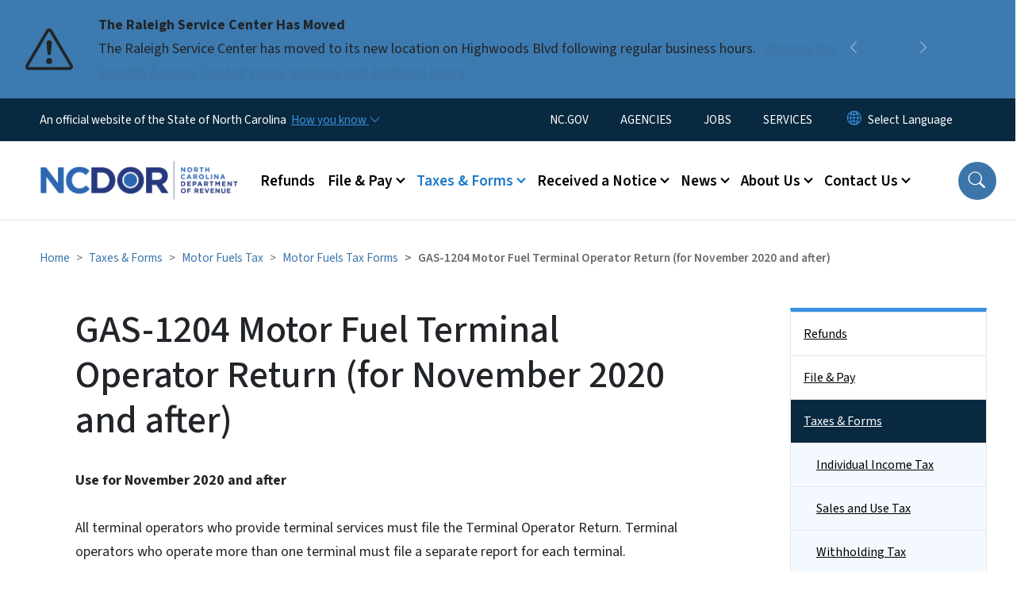

--- FILE ---
content_type: text/html; charset=UTF-8
request_url: https://www.ncdor.gov/taxes-forms/motor-fuels-tax/motor-fuels-tax-forms/gas-1204-motor-fuel-terminal-operator-return-november-2020-and-after
body_size: 82738
content:

<!DOCTYPE html>
<html lang="en" dir="ltr" prefix="og: https://ogp.me/ns#">
  <head>
    <meta name="color-scheme" content="only light">
    <meta charset="utf-8" />
<script async src="https://www.googletagmanager.com/gtag/js?id=G-TYHHJHJEXS"></script>
<script>window.dataLayer = window.dataLayer || [];function gtag(){dataLayer.push(arguments)};gtag("js", new Date());gtag("set", "developer_id.dMDhkMT", true);gtag("config", "G-TYHHJHJEXS", {"groups":"default","page_placeholder":"PLACEHOLDER_page_location","allow_ad_personalization_signals":false});</script>
<meta name="description" content="for November 2020 and after All terminal operators who provide terminal services must file the Terminal Operator Return. Terminal operators who operate more" />
<link rel="canonical" href="https://www.ncdor.gov/taxes-forms/motor-fuels-tax/motor-fuels-tax-forms/gas-1204-motor-fuel-terminal-operator-return-november-2020-and-after" />
<meta name="twitter:card" content="summary_large_image" />
<meta name="Generator" content="Drupal 10 (https://www.drupal.org)" />
<meta name="MobileOptimized" content="width" />
<meta name="HandheldFriendly" content="true" />
<meta name="viewport" content="width=device-width, initial-scale=1, shrink-to-fit=no" />
<meta http-equiv="x-ua-compatible" content="ie=edge" />
<link rel="icon" href="https://files.nc.gov/dor/nc-favicon-32x32_1.png?VersionId=tmTppserd252EmC4IlyViKnCe3_4XhHa" type="image/png" />

    <title>GAS-1204 Motor Fuel Terminal Operator Return (for November 2020 and after) | NCDOR</title>
    <link rel="stylesheet" media="all" href="/sites/default/files/css/css_ost9jO4KbE1_L1LOqND8M9iUTjvN7YlDpvnpXupliGE.css?delta=0&amp;language=en&amp;theme=nc_barrio&amp;include=[base64]" />
<link rel="stylesheet" media="all" href="/sites/default/files/css/css_2qGdHjNmVHMItLBvt5EFux053hifs_VcimhLNrgXz40.css?delta=1&amp;language=en&amp;theme=nc_barrio&amp;include=[base64]" />
<link rel="stylesheet" media="all" href="//cdn.jsdelivr.net/npm/bootstrap@5.1.3/dist/css/bootstrap.min.css" />
<link rel="stylesheet" media="print" href="/sites/default/files/css/css_cfMvD5a-2x5KTBRz-hxsEgD_mK2c3F-Xe2ljRjPvxqk.css?delta=3&amp;language=en&amp;theme=nc_barrio&amp;include=[base64]" />
<link rel="stylesheet" media="all" href="/sites/default/files/css/css_86Wt4Xn0ldBohPi-BjgJzxz9v7msLL4Yk_N22rSk9Q4.css?delta=4&amp;language=en&amp;theme=nc_barrio&amp;include=[base64]" />
<link rel="stylesheet" media="print" href="/sites/default/files/css/css_IXp6iEeZ7p5lyR0NMxEr0LrkCRdbIbenJY09WsIiUi0.css?delta=5&amp;language=en&amp;theme=nc_barrio&amp;include=[base64]" />
<link rel="stylesheet" media="all" href="/sites/default/files/css/css_49ZqUMJp7lof6B0-9vRWLooyPbcPul_TDdWbuJY79Xw.css?delta=6&amp;language=en&amp;theme=nc_barrio&amp;include=[base64]" />

    
  </head>
  <body class="layout-one-sidebar layout-sidebar-second has-featured-top page-node-5965 path-node node--type-site-page">
    <a href="#main-content" class="visually-hidden focusable skip-link">
      Skip to main content
    </a>
    
      <div class="dialog-off-canvas-main-canvas" data-off-canvas-main-canvas>
    <div id="page-wrapper">
  <div id="page">
    <header id="header" class="header" role="banner" aria-label="Site header">
                    <div class="highlighted container-fluid g-0">
          <div class="container-fluid section clearfix" role="alert">
              <div id="block-ncalertsblock-2" class="block block-ncalert block-nc-alert-block">
  
    
      <div class="content">
      
    <div id="alerts" data-alerts-hash="364e862451a6f6d0bb036d649cec92ee" class="carousel slide alerts" data-bs-ride="false" data-bs-interval="10000" data-bs-touch="false">
    <div class="carousel-inner">
              <div class="carousel-item alert-item info active" data-paths="">
          <div id="6fd7dce21a06c99f3d1d379dbf42cc94" class="alert-box">
            <span class="alert-icon" aria-hidden="true">
              <svg xmlns="http://www.w3.org/2000/svg" width="60" height="60" fill="currentColor" class="bi bi-exclamation-triangle" viewBox="0 0 16 16">
              <path d="M7.938 2.016A.13.13 0 0 1 8.002 2a.13.13 0 0 1 .063.016.146.146 0 0 1 .054.057l6.857 11.667c.036.06.035.124.002.183a.163.163 0 0 1-.054.06.116.116 0 0 1-.066.017H1.146a.115.115 0 0 1-.066-.017.163.163 0 0 1-.054-.06.176.176 0 0 1 .002-.183L7.884 2.073a.147.147 0 0 1 .054-.057zm1.044-.45a1.13 1.13 0 0 0-1.96 0L.165 13.233c-.457.778.091 1.767.98 1.767h13.713c.889 0 1.438-.99.98-1.767L8.982 1.566z"/>
              <path d="M7.002 12a1 1 0 1 1 2 0 1 1 0 0 1-2 0zM7.1 5.995a.905.905 0 1 1 1.8 0l-.35 3.507a.552.552 0 0 1-1.1 0L7.1 5.995z"/>
              </svg>
            </span>
            <div class="message" role="alert">
              <strong class="alert-type">The Raleigh Service Center Has Moved</strong>
              <p>The Raleigh Service Center has moved to its new location on Highwoods Blvd following regular business hours.
                                  <a href="/contact-us/office-locations" class="alert-link" aria-label="Read More The Raleigh Service Center has moved to its new location on Highwoods Blvd following regular business hours.">
                                          Review the Raleigh Service Center&#039;s new address and business hours. 
                                      </a>
                              </p>
            </div>
          </div>
        </div>
              <div class="carousel-item alert-item warning" data-paths="">
          <div id="43d4377bdd75300b17f75dece6da7ca3" class="alert-box">
            <span class="alert-icon" aria-hidden="true">
              <svg xmlns="http://www.w3.org/2000/svg" width="60" height="60" fill="currentColor" class="bi bi-exclamation-triangle" viewBox="0 0 16 16">
              <path d="M7.938 2.016A.13.13 0 0 1 8.002 2a.13.13 0 0 1 .063.016.146.146 0 0 1 .054.057l6.857 11.667c.036.06.035.124.002.183a.163.163 0 0 1-.054.06.116.116 0 0 1-.066.017H1.146a.115.115 0 0 1-.066-.017.163.163 0 0 1-.054-.06.176.176 0 0 1 .002-.183L7.884 2.073a.147.147 0 0 1 .054-.057zm1.044-.45a1.13 1.13 0 0 0-1.96 0L.165 13.233c-.457.778.091 1.767.98 1.767h13.713c.889 0 1.438-.99.98-1.767L8.982 1.566z"/>
              <path d="M7.002 12a1 1 0 1 1 2 0 1 1 0 0 1-2 0zM7.1 5.995a.905.905 0 1 1 1.8 0l-.35 3.507a.552.552 0 0 1-1.1 0L7.1 5.995z"/>
              </svg>
            </span>
            <div class="message" role="alert">
              <strong class="alert-type">FRAUD ALERT</strong>
              <p>Be aware of multiple fraudulent text scams requesting payment for NCDMV fees, fines or tolls. NCDMV will NEVER request payment by text. Please report it as spam and delete.
                                  <a href="https://www.ncdot.gov/news/press-releases/Pages/2025/2025-06-03-ncdmv-scam-fraudulent-text-messages.aspx" class="alert-link" aria-label="Read More Be aware of multiple fraudulent text scams requesting payment for NCDMV fees, fines or tolls. NCDMV will NEVER request payment by text. Please report it as spam and delete.">
                                          Read More
                                      </a>
                              </p>
            </div>
          </div>
        </div>
              <div class="carousel-item alert-item info" data-paths="">
          <div id="ea3871ae797a2ecde25b89746f7fdc88" class="alert-box">
            <span class="alert-icon" aria-hidden="true">
              <svg xmlns="http://www.w3.org/2000/svg" width="60" height="60" fill="currentColor" class="bi bi-exclamation-triangle" viewBox="0 0 16 16">
              <path d="M7.938 2.016A.13.13 0 0 1 8.002 2a.13.13 0 0 1 .063.016.146.146 0 0 1 .054.057l6.857 11.667c.036.06.035.124.002.183a.163.163 0 0 1-.054.06.116.116 0 0 1-.066.017H1.146a.115.115 0 0 1-.066-.017.163.163 0 0 1-.054-.06.176.176 0 0 1 .002-.183L7.884 2.073a.147.147 0 0 1 .054-.057zm1.044-.45a1.13 1.13 0 0 0-1.96 0L.165 13.233c-.457.778.091 1.767.98 1.767h13.713c.889 0 1.438-.99.98-1.767L8.982 1.566z"/>
              <path d="M7.002 12a1 1 0 1 1 2 0 1 1 0 0 1-2 0zM7.1 5.995a.905.905 0 1 1 1.8 0l-.35 3.507a.552.552 0 0 1-1.1 0L7.1 5.995z"/>
              </svg>
            </span>
            <div class="message" role="alert">
              <strong class="alert-type">Effective July 1, 2025, The Tax Basis For Snuff Will Change To A Weight-Based Tax</strong>
              <p>A new tax on alternative nicotine products will also be imposed. Tax related to the rate change of product in inventory as of July 1 will apply.
                                  <a href="/taxes-forms/tobacco-products-tax" class="alert-link" aria-label="Read More A new tax on alternative nicotine products will also be imposed. Tax related to the rate change of product in inventory as of July 1 will apply.">
                                          For more information, review the tobacco products page.
                                      </a>
                              </p>
            </div>
          </div>
        </div>
              <div class="carousel-item alert-item success" data-paths="">
          <div id="6003ed4806b203732806398b38c8479c" class="alert-box">
            <span class="alert-icon" aria-hidden="true">
              <svg xmlns="http://www.w3.org/2000/svg" width="60" height="60" fill="currentColor" class="bi bi-exclamation-triangle" viewBox="0 0 16 16">
              <path d="M7.938 2.016A.13.13 0 0 1 8.002 2a.13.13 0 0 1 .063.016.146.146 0 0 1 .054.057l6.857 11.667c.036.06.035.124.002.183a.163.163 0 0 1-.054.06.116.116 0 0 1-.066.017H1.146a.115.115 0 0 1-.066-.017.163.163 0 0 1-.054-.06.176.176 0 0 1 .002-.183L7.884 2.073a.147.147 0 0 1 .054-.057zm1.044-.45a1.13 1.13 0 0 0-1.96 0L.165 13.233c-.457.778.091 1.767.98 1.767h13.713c.889 0 1.438-.99.98-1.767L8.982 1.566z"/>
              <path d="M7.002 12a1 1 0 1 1 2 0 1 1 0 0 1-2 0zM7.1 5.995a.905.905 0 1 1 1.8 0l-.35 3.507a.552.552 0 0 1-1.1 0L7.1 5.995z"/>
              </svg>
            </span>
            <div class="message" role="alert">
              <strong class="alert-type">Vapor Product and Consumable Product Certification and Directory</strong>
              <p>The Department has issued a new notice titled, Eligibility for Listing in the North Carolina Department of Revenue Vapor Products and Consumable Products Directory.
                                  <a href="/taxes-forms/other-taxes-and-fees/vapor-product-and-consumable-product-certification-and-directory" class="alert-link" aria-label="Read More The Department has issued a new notice titled, Eligibility for Listing in the North Carolina Department of Revenue Vapor Products and Consumable Products Directory.">
                                          Visit Vapor Product and Consumable Product Certification and Directory for more information.
                                      </a>
                              </p>
            </div>
          </div>
        </div>
                  <button class="carousel-control-prev" type="button" data-bs-target="#alerts" data-bs-slide="prev" aria-label="Previous">
        <i class="bi bi-chevron-left"></i>
        <span class="visually-hidden">Previous</span>
      </button>
      <button class="carousel-pause" type="button" data-bs-target="#alerts" data-bs-slide="pause" aria-label="Pause">
        <i class="bi bi-pause"></i>
        <span class="visually-hidden">Pause</span>
      </button>
      <button class="carousel-play" type="button" data-bs-target="#alerts" data-bs-slide="cycle" aria-label="Play">
        <i class="bi bi-play"></i>
        <span class="visually-hidden">Play</span>
      </button>
      <button class="carousel-control-next" type="button" data-bs-target="#alerts" data-bs-slide="next" aria-label="Next">
        <i class="bi bi-chevron-right"></i>
        <span class="visually-hidden">Next</span>
      </button>
    </div>
      </div>

    </div>
  </div>


          </div>
        </div>
                              <div class="navbar" id="navbar-top">
                          
              
              <div class="official-website">
                <span class="d-none d-sm-inline">An official website of the State of North Carolina</span>
                <span class="d-sm-none d-inline">An official website of NC</span>
                <button
                  type="button"
                  data-bs-toggle="collapse"
                  data-bs-target="#officialNC"
                  aria-label="How you know"
                  aria-expanded="false"
                  aria-controls="collapseExample"
                  class="how-you-know-btn">
                  <span class="d-none d-sm-inline">How you know <i class="bi-chevron-down"></i></span>
                  <span class="d-sm-none d-inline"><i class="bi bi-info-circle"></i></span>
                </button>
              </div>
              <div class="collapse official-website" id="officialNC">
                <div class="privacy-security">
                  <div class="p-2">
                    <i class="bi bi-info-circle h3 float-start pe-2"></i>
                    <p>State Government websites value user privacy. To learn more, <a href="https://www.nc.gov/privacy">view our full privacy policy</a>.</p>
                  </div>
                  <div class="p-2">
                    <i class="bi bi-lock h3 float-start pe-2"></i>
                    <p>Secure websites use HTTPS certificates. A lock icon or https:// means you’ve safely connected to the official website.</p>
                  </div>
                </div>
              </div>
                              <div class="form-inline navbar-form ml-auto">
                    <section class="row region region-top-header-form">
    <nav role="navigation" aria-labelledby="block-utilitymenu-menu" id="block-utilitymenu" class="block block-menu navigation menu--enterprise-nav-menu">
            
  <div class="visually-hidden" id="block-utilitymenu-menu">Utility Menu</div>
  

        
                  <ul class="clearfix nav" data-component-id="bootstrap_barrio:menu">
                    <li class="nav-item">
                <a href="https://www.nc.gov/" class="nav-link nav-link-https--wwwncgov-">NC.GOV</a>
              </li>
                <li class="nav-item">
                <a href="https://www.nc.gov/agencies" class="nav-link nav-link-https--wwwncgov-agencies">AGENCIES</a>
              </li>
                <li class="nav-item">
                <a href="https://www.nc.gov/jobs" class="nav-link nav-link-https--wwwncgov-jobs">JOBS</a>
              </li>
                <li class="nav-item">
                <a href="https://www.nc.gov/your-government/all-nc-state-government-services" class="nav-link nav-link-https--wwwncgov-your-government-all-nc-state-government-services">SERVICES</a>
              </li>
        </ul>
  



  </nav>
<div id="block-gtranslate-2" class="block block-gtranslate block-gtranslate-block">
  
    
      <div class="content">
      
<div class="gtranslate_wrapper"></div><script>window.gtranslateSettings = {"switcher_horizontal_position":"inline","switcher_vertical_position":"inline","horizontal_position":"inline","vertical_position":"inline","float_switcher_open_direction":"bottom","switcher_open_direction":"bottom","default_language":"en","native_language_names":1,"detect_browser_language":0,"add_new_line":1,"select_language_label":"Select Language","flag_size":32,"flag_style":"2d","globe_size":60,"alt_flags":[],"wrapper_selector":".gtranslate_wrapper","url_structure":"none","custom_domains":null,"languages":["en","ar","zh-TW","hi","pl","pt","ru","es","sr","vi","th","hmn","km","lo","so","am"],"custom_css":""};</script><script>(function(){var js = document.createElement('script');js.setAttribute('src', 'https://cdn.gtranslate.net/widgets/latest/dropdown.js');js.setAttribute('data-gt-orig-url', '/taxes-forms/motor-fuels-tax/motor-fuels-tax-forms/gas-1204-motor-fuel-terminal-operator-return-november-2020-and-after');js.setAttribute('data-gt-orig-domain', 'www.ncdor.gov');document.body.appendChild(js);})();</script>
    </div>
  </div>

  </section>

                </div>
                                      </div>
                <div class="navbar navbar-expand-xl" id="navbar-main">
                        <section class="nc_header region region-header">
          <a href="/" title="Home" rel="home" class="navbar-brand">
              <img src="https://files.nc.gov/dor/dor-logo.png?VersionId=w1HiBCnEjmG7z5liTd5lqzavf5u69alf" alt="Home" class="img-fluid d-inline-block align-top" />
                </a>
  
  </section>

                          <button class="navbar-toggler navbar-toggler-right collapsed" type="button" data-bs-toggle="collapse" data-bs-target="#CollapsingNavbar" aria-controls="CollapsingNavbar" aria-expanded="false" aria-label="Toggle navigation"><span class="navbar-toggler-icon"></span></button>
              <div class="collapse navbar-collapse justify-content-end" id="CollapsingNavbar">
                  <section class="main-menu-nav container-md  region region-primary-menu">
    <nav role="navigation" aria-label="Main Menu"  id="block-mainmenu-2" class="block block-menu navigation menu--main">
            
  <p class="visually-hidden" id="block-mainmenu-2-menu">Main menu</p>
  

        
              <ul class="clearfix navbar-nav">
    
    
          
      <li class="nav-item">
                          <a href="/refunds" class="nav-link nav-link--refunds" data-drupal-link-system-path="node/9476">Refunds</a>
              </li>
          
      <li class="nav-item menu-item--expanded dropdown">
                          <a href="/file-pay" class="nav-link dropdown-toggle nav-link--file-pay" data-bs-toggle="dropdown" aria-expanded="false" aria-haspopup="true" role="button" data-drupal-link-system-path="node/6353">File &amp; Pay</a>
                                                      <ul class="dropdown-menu dropdown-menu-lg-end">
    
                                            <li class="dropdown-item landing-page "><a href="/file-pay" class="nav-link nav-link--file-pay" data-drupal-link-system-path="node/6353">File &amp; Pay</a></li>
    
          
      <li class="dropdown-item">
                          <a href="/file-pay/file-pay-individuals" class="nav-link--file-pay-file-pay-individuals" data-drupal-link-system-path="node/9287">File &amp; Pay for Individuals</a>
              </li>
          
      <li class="dropdown-item">
                          <a href="/file-pay/eservices" class="nav-link--file-pay-eservices" data-drupal-link-system-path="node/6682">eServices</a>
              </li>
          
      <li class="dropdown-item menu-item--collapsed">
                          <a href="/file-pay/ebusiness-center" class="nav-link--file-pay-ebusiness-center" data-drupal-link-system-path="node/6668">eBusiness Center</a>
              </li>
          
      <li class="dropdown-item menu-item--collapsed">
                          <a href="/efile-resources-for-taxpayers" class="nav-link--efile-resources-for-taxpayers" data-drupal-link-system-path="node/8787">eFile Resources for Taxpayers</a>
              </li>
          
      <li class="dropdown-item menu-item--collapsed">
                          <a href="/file-pay/collections" class="nav-link--file-pay-collections" data-drupal-link-system-path="node/9198">Collections - Past Due Taxes</a>
              </li>
          
      <li class="dropdown-item menu-item--collapsed">
                          <a href="/taxes-forms/motor-carrier-iftaintrastate-efile" class="nav-link--taxes-forms-motor-carrier-iftaintrastate-efile" data-drupal-link-system-path="node/6698">Motor Carrier (IFTA/IN) eFile</a>
              </li>
          
      <li class="dropdown-item">
                          <a href="/file-pay/motor-fuels-e-file" class="nav-link--file-pay-motor-fuels-e-file" data-drupal-link-system-path="node/6686">Motor Fuels eFile</a>
              </li>
          
      <li class="dropdown-item">
                          <a href="/file-pay/payment-methods" class="nav-link--file-pay-payment-methods" data-drupal-link-system-path="node/6357">Payment Methods</a>
              </li>
          
      <li class="dropdown-item">
                          <a href="/file-pay/electronic-funds-transfer" class="nav-link--file-pay-electronic-funds-transfer" data-drupal-link-system-path="node/6681">Electronic Funds Transfer</a>
              </li>
          
      <li class="dropdown-item">
                          <a href="/efile-and-pay-your-sales-and-use-tax" class="nav-link--efile-and-pay-your-sales-and-use-tax">Sales and Use Tax File and Pay - E-500</a>
              </li>
          
      <li class="dropdown-item menu-item--collapsed">
                          <a href="/file-pay/information-reporting" class="nav-link--file-pay-information-reporting" data-drupal-link-system-path="node/8679">Information Reporting</a>
              </li>
          
      <li class="dropdown-item">
                          <a href="/file-pay/electronic-filing-options-and-requirements" class="nav-link--file-pay-electronic-filing-options-and-requirements" data-drupal-link-system-path="node/7490">Electronic Filing Options and Requirements</a>
              </li>
        </ul>
  
              </li>
          
      <li class="nav-item menu-item--expanded active dropdown">
                          <a href="/taxes-forms" class="nav-link active dropdown-toggle nav-link--taxes-forms" data-bs-toggle="dropdown" aria-expanded="false" aria-haspopup="true" role="button" data-drupal-link-system-path="node/6350">Taxes &amp; Forms</a>
                                                      <ul class="dropdown-menu dropdown-menu-lg-end">
    
                                            <li class="dropdown-item landing-page "><a href="/taxes-forms" class="nav-link nav-link--taxes-forms" data-drupal-link-system-path="node/6350">Taxes &amp; Forms</a></li>
    
          
      <li class="dropdown-item menu-item--collapsed">
                          <a href="/taxes-forms/individual-income-tax" class="nav-link--taxes-forms-individual-income-tax" data-drupal-link-system-path="node/9464">Individual Income Tax</a>
              </li>
          
      <li class="dropdown-item menu-item--collapsed">
                          <a href="/taxes-forms/sales-and-use-tax" class="nav-link--taxes-forms-sales-and-use-tax" data-drupal-link-system-path="node/9248">Sales and Use Tax</a>
              </li>
          
      <li class="dropdown-item menu-item--collapsed">
                          <a href="/taxes-forms/withholding-tax" class="nav-link--taxes-forms-withholding-tax" data-drupal-link-system-path="node/7598">Withholding Tax</a>
              </li>
          
      <li class="dropdown-item menu-item--collapsed">
                          <a href="/taxes-forms/corporate-income-and-franchise-tax" class="nav-link--taxes-forms-corporate-income-and-franchise-tax" data-drupal-link-system-path="node/9268">Corporate Income &amp; Franchise Tax</a>
              </li>
          
      <li class="dropdown-item menu-item--collapsed">
                          <a href="/taxes-forms/motor-carrier-tax" class="nav-link--taxes-forms-motor-carrier-tax" data-drupal-link-system-path="node/7600">Motor Carrier Tax (IFTA/IN)</a>
              </li>
          
      <li class="dropdown-item menu-item--collapsed">
                          <a href="/taxes-forms/privilege-license-tax" class="nav-link--taxes-forms-privilege-license-tax" data-drupal-link-system-path="node/7601">Privilege License Tax</a>
              </li>
          
      <li class="dropdown-item menu-item--collapsed active">
                          <a href="/taxes-forms/motor-fuels-tax" class="active nav-link--taxes-forms-motor-fuels-tax" data-drupal-link-system-path="node/7602">Motor Fuels Tax</a>
              </li>
          
      <li class="dropdown-item menu-item--collapsed">
                          <a href="/taxes-forms/alcoholic-beverages-tax" class="nav-link--taxes-forms-alcoholic-beverages-tax" data-drupal-link-system-path="node/7603">Alcoholic Beverages Tax</a>
              </li>
          
      <li class="dropdown-item menu-item--collapsed">
                          <a href="/taxes-forms/tobacco-products-tax" class="nav-link--taxes-forms-tobacco-products-tax" data-drupal-link-system-path="node/7604">Tobacco Products Tax</a>
              </li>
          
      <li class="dropdown-item menu-item--collapsed">
                          <a href="/taxes-forms/partnership-tax" class="nav-link--taxes-forms-partnership-tax" data-drupal-link-system-path="node/7596">Partnership Tax</a>
              </li>
          
      <li class="dropdown-item menu-item--collapsed">
                          <a href="/local-government/property-tax" class="nav-link--local-government-property-tax" data-drupal-link-system-path="node/6713">Property Tax</a>
              </li>
          
      <li class="dropdown-item">
                          <a href="/taxes-forms/register-business" class="nav-link--taxes-forms-register-business" data-drupal-link-system-path="node/6358">Business Registration</a>
              </li>
          
      <li class="dropdown-item menu-item--collapsed">
                          <a href="/taxes-forms/information-tax-professionals" class="nav-link--taxes-forms-information-tax-professionals" data-drupal-link-system-path="node/6352">Information for Tax Professionals</a>
              </li>
          
      <li class="dropdown-item menu-item--collapsed">
                          <a href="/taxes-forms/departmental-policies" class="nav-link--taxes-forms-departmental-policies" data-drupal-link-system-path="node/7089">Policies</a>
              </li>
          
      <li class="dropdown-item">
                          <a href="/taxes-forms/order-certain-tax-forms-and-instructions" class="nav-link--taxes-forms-order-certain-tax-forms-and-instructions" data-drupal-link-system-path="node/7679">Order Tax Forms and Instructions</a>
              </li>
          
      <li class="dropdown-item menu-item--collapsed">
                          <a href="/taxes-forms/other-taxes-and-fees" class="nav-link--taxes-forms-other-taxes-and-fees" data-drupal-link-system-path="node/6351">Other Taxes And Fees</a>
              </li>
          
      <li class="dropdown-item">
                          <a href="/taxes-forms/frequently-asked-questions-about-traditional-and-web-fill-forms" class="nav-link--taxes-forms-frequently-asked-questions-about-traditional-and-web-fill-forms" data-drupal-link-system-path="node/7585">Frequently Asked Questions About Traditional and Web Fill-In Forms</a>
              </li>
          
      <li class="dropdown-item">
                          <a href="/taxes-forms/ifta-annual-interest-rates" class="nav-link--taxes-forms-ifta-annual-interest-rates" data-drupal-link-system-path="node/7175">IFTA Annual Interest Rates</a>
              </li>
          
      <li class="dropdown-item menu-item--collapsed">
                          <a href="/taxes-forms/motor-carrier-seminars" class="nav-link--taxes-forms-motor-carrier-seminars" data-drupal-link-system-path="node/6359">Motor Carrier Seminars</a>
              </li>
          
      <li class="dropdown-item menu-item--collapsed">
                          <a href="/contact-us/customer-education" class="nav-link--contact-us-customer-education" data-drupal-link-system-path="node/6360">Business &amp; Income Tax Seminars</a>
              </li>
          
      <li class="dropdown-item">
                          <a href="/poa" class="nav-link--poa" data-drupal-link-system-path="node/8953">Power of Attorney</a>
              </li>
        </ul>
  
              </li>
          
      <li class="nav-item menu-item--expanded dropdown">
                          <a href="/received-notice" class="nav-link dropdown-toggle nav-link--received-notice" data-bs-toggle="dropdown" aria-expanded="false" aria-haspopup="true" role="button" data-drupal-link-system-path="node/6354">Received a Notice</a>
                                                      <ul class="dropdown-menu dropdown-menu-lg-end">
    
                                            <li class="dropdown-item landing-page "><a href="/received-notice" class="nav-link nav-link--received-notice" data-drupal-link-system-path="node/6354">Received a Notice</a></li>
    
          
      <li class="dropdown-item">
                          <a href="/received-notice/authorization-bank-draft-installment-agreement" class="nav-link--received-notice-authorization-bank-draft-installment-agreement" data-drupal-link-system-path="node/7586">Authorization for Bank Draft Installment Agreement</a>
              </li>
          
      <li class="dropdown-item">
                          <a href="/received-notice/garnishment-release-letter" class="nav-link--received-notice-garnishment-release-letter" data-drupal-link-system-path="node/7587">Garnishment Release Letter</a>
              </li>
          
      <li class="dropdown-item">
                          <a href="/received-notice/updated-individual-income-tax-adjustment-notice" class="nav-link--received-notice-updated-individual-income-tax-adjustment-notice" data-drupal-link-system-path="node/7588">Updated Individual Income Tax Adjustment Notice</a>
              </li>
          
      <li class="dropdown-item">
                          <a href="/received-notice/attachment-and-garnishment-employer-copy" class="nav-link--received-notice-attachment-and-garnishment-employer-copy" data-drupal-link-system-path="node/6717">Attachment and Garnishment – Employer Copy</a>
              </li>
          
      <li class="dropdown-item">
                          <a href="/received-notice/attachment-and-garnishment-taxpayer-copy" class="nav-link--received-notice-attachment-and-garnishment-taxpayer-copy" data-drupal-link-system-path="node/6716">Attachment and Garnishment – Taxpayer Copy</a>
              </li>
          
      <li class="dropdown-item">
                          <a href="/received-notice/confirmation-installment-payment-agreement" class="nav-link--received-notice-confirmation-installment-payment-agreement" data-drupal-link-system-path="node/6718">Confirmation of Installment Payment Agreement</a>
              </li>
          
      <li class="dropdown-item">
                          <a href="/received-notice/default-notice" class="nav-link--received-notice-default-notice" data-drupal-link-system-path="node/6719">Default Notice</a>
              </li>
          
      <li class="dropdown-item">
                          <a href="/received-notice/delinquent-notice" class="nav-link--received-notice-delinquent-notice" data-drupal-link-system-path="node/6720">Delinquent Notice</a>
              </li>
          
      <li class="dropdown-item">
                          <a href="/received-notice/notice-collection" class="nav-link--received-notice-notice-collection" data-drupal-link-system-path="node/6721">Notice of Collection</a>
              </li>
          
      <li class="dropdown-item">
                          <a href="/received-notice/notice-collection-amount-shown-due-not-paid-full" class="nav-link--received-notice-notice-collection-amount-shown-due-not-paid-full" data-drupal-link-system-path="node/6722">Notice of Collection – Amount Shown Due But Not Paid In Full</a>
              </li>
          
      <li class="dropdown-item menu-item--collapsed">
                          <a href="/received-notice/notice-individual-income-tax-assessment" class="nav-link--received-notice-notice-individual-income-tax-assessment" data-drupal-link-system-path="node/6725">Notice of Individual Income Tax Assessment</a>
              </li>
          
      <li class="dropdown-item menu-item--collapsed">
                          <a href="/received-notice/notice-file-return" class="nav-link--received-notice-notice-file-return" data-drupal-link-system-path="node/7443">Notice to File a Return</a>
              </li>
          
      <li class="dropdown-item">
                          <a href="/received-notice/payment-agreement-installment-notice" class="nav-link--received-notice-payment-agreement-installment-notice" data-drupal-link-system-path="node/6726">Payment Agreement Installment Notice</a>
              </li>
          
      <li class="dropdown-item">
                          <a href="/received-notice/privilege-tax-renewal-notice" class="nav-link--received-notice-privilege-tax-renewal-notice" data-drupal-link-system-path="node/6727">Privilege Tax Renewal Notice</a>
              </li>
          
      <li class="dropdown-item">
                          <a href="/received-notice/unclaimed-refund-letter" class="nav-link--received-notice-unclaimed-refund-letter" data-drupal-link-system-path="node/6728">Unclaimed Refund Letter</a>
              </li>
        </ul>
  
              </li>
          
      <li class="nav-item menu-item--expanded dropdown">
                          <a href="/news" class="nav-link dropdown-toggle nav-link--news" data-bs-toggle="dropdown" aria-expanded="false" aria-haspopup="true" role="button" data-drupal-link-system-path="node/6349">News</a>
                                                      <ul class="dropdown-menu dropdown-menu-lg-end">
    
                                            <li class="dropdown-item landing-page "><a href="/news" class="nav-link nav-link--news" data-drupal-link-system-path="node/6349">News</a></li>
    
          
      <li class="dropdown-item">
                          <a href="/news/notices-and-updates" class="nav-link--news-notices-and-updates" data-drupal-link-system-path="news/notices-and-updates">Notices and Updates</a>
              </li>
          
      <li class="dropdown-item">
                          <a href="/news/press-release" class="nav-link--news-press-release" data-drupal-link-system-path="news/press-release">Press Releases</a>
              </li>
          
      <li class="dropdown-item">
                          <a href="/news/reports-and-statistics" class="nav-link--news-reports-and-statistics" data-drupal-link-system-path="node/6348">Reports and Statistics</a>
              </li>
        </ul>
  
              </li>
          
      <li class="nav-item menu-item--expanded dropdown">
                          <a href="/about-ncdor" class="nav-link dropdown-toggle nav-link--about-ncdor" data-bs-toggle="dropdown" aria-expanded="false" aria-haspopup="true" role="button" data-drupal-link-system-path="node/6345">About Us</a>
                                                      <ul class="dropdown-menu dropdown-menu-lg-end">
    
                                            <li class="dropdown-item landing-page "><a href="/about-ncdor" class="nav-link nav-link--about-ncdor" data-drupal-link-system-path="node/6345">About Us</a></li>
    
          
      <li class="dropdown-item">
                          <a href="/follow" class="nav-link--follow" data-drupal-link-system-path="node/8304">Follow Us</a>
              </li>
          
      <li class="dropdown-item menu-item--collapsed">
                          <a href="/about-us/administration-and-leadership" class="nav-link--about-us-administration-and-leadership" data-drupal-link-system-path="node/6737">Administration and Leadership</a>
              </li>
          
      <li class="dropdown-item">
                          <a href="/about-us/careers" class="nav-link--about-us-careers" data-drupal-link-system-path="node/6346">Careers</a>
              </li>
          
      <li class="dropdown-item">
                          <a href="/about-us/history-nc-department-revenue" class="nav-link--about-us-history-nc-department-revenue" data-drupal-link-system-path="node/6735">History of Department</a>
              </li>
          
      <li class="dropdown-item menu-item--collapsed">
                          <a href="/about-us/annual-dor-security-awareness-training-dorsat" class="nav-link--about-us-annual-dor-security-awareness-training-dorsat" data-drupal-link-system-path="node/7452">DORSAT</a>
              </li>
          
      <li class="dropdown-item menu-item--collapsed">
                          <a href="/about-us/language-access-plan" class="nav-link--about-us-language-access-plan" data-drupal-link-system-path="node/9609">Language Access Plan</a>
              </li>
          
      <li class="dropdown-item">
                          <a href="/about-us/public-participation-plan" class="nav-link--about-us-public-participation-plan" data-drupal-link-system-path="node/8227">Public Participation Plan</a>
              </li>
          
      <li class="dropdown-item menu-item--collapsed">
                          <a href="/about-us/climate-change-clean-energy-plans-progress" class="nav-link--about-us-climate-change-clean-energy-plans-progress" data-drupal-link-system-path="node/6363">Climate Change &amp; Clean Energy: Plans &amp; Progress</a>
              </li>
          
      <li class="dropdown-item">
                          <a href="/about-us/mission-and-vision" class="nav-link--about-us-mission-and-vision" data-drupal-link-system-path="node/7537">Mission and Vision</a>
              </li>
        </ul>
  
              </li>
          
      <li class="nav-item menu-item--expanded dropdown">
                          <a href="/contact-ncdor" class="nav-link dropdown-toggle nav-link--contact-ncdor" data-bs-toggle="dropdown" aria-expanded="false" aria-haspopup="true" role="button" data-drupal-link-system-path="node/6347">Contact Us</a>
                                                      <ul class="dropdown-menu dropdown-menu-lg-end">
    
                                            <li class="dropdown-item landing-page "><a href="/contact-ncdor" class="nav-link nav-link--contact-ncdor" data-drupal-link-system-path="node/6347">Contact Us</a></li>
    
          
      <li class="dropdown-item menu-item--collapsed">
                          <a href="/contact-us/e-alerts" class="nav-link--contact-us-e-alerts" data-drupal-link-system-path="node/6695">E-Alerts</a>
              </li>
          
      <li class="dropdown-item">
                          <a href="/contact-us/customer-service-numbers" class="nav-link--contact-us-customer-service-numbers" data-drupal-link-system-path="node/6739">Customer Service Numbers</a>
              </li>
          
      <li class="dropdown-item">
                          <a href="/contact-us/ncdor-mailing-addresses" class="nav-link--contact-us-ncdor-mailing-addresses" data-drupal-link-system-path="node/6738">Mailing Addresses</a>
              </li>
          
      <li class="dropdown-item">
                          <a href="/contact-us/office-public-affairs" class="nav-link--contact-us-office-public-affairs" data-drupal-link-system-path="node/6745">Media Requests</a>
              </li>
          
      <li class="dropdown-item">
                          <a href="/contact-us/office-locations" class="nav-link--contact-us-office-locations" data-drupal-link-system-path="node/6741">Office Locations</a>
              </li>
          
      <li class="dropdown-item menu-item--collapsed">
                          <a href="/contact-us/office-taxpayer-advocate" class="nav-link--contact-us-office-taxpayer-advocate" data-drupal-link-system-path="node/6744">Office of the Taxpayer Advocate</a>
              </li>
          
      <li class="dropdown-item menu-item--collapsed">
                          <a href="/contact-us/records-requests-contacts" class="nav-link--contact-us-records-requests-contacts" data-drupal-link-system-path="node/6747">Records Requests</a>
              </li>
          
      <li class="dropdown-item">
                          <a href="/contact-us/request-speaker-your-group" class="nav-link--contact-us-request-speaker-your-group" data-drupal-link-system-path="node/6742">Request a Speaker for Your Group</a>
              </li>
          
      <li class="dropdown-item">
                          <a href="/contact-us/request-appointment" class="nav-link--contact-us-request-appointment" data-drupal-link-system-path="node/6366">Request a Service Center Appointment</a>
              </li>
          
      <li class="dropdown-item">
                          <a href="/tax-fraud-and-identity-theft" class="nav-link--tax-fraud-and-identity-theft" data-drupal-link-system-path="node/9067">Tax Fraud and Identity Theft</a>
              </li>
          
      <li class="dropdown-item">
                          <a href="/contact-us/internal-audit-division-tipline" class="nav-link--contact-us-internal-audit-division-tipline" data-drupal-link-system-path="node/9856">Tipline - Report Improper Governmental Conduct by NCDOR Employees</a>
              </li>
          
      <li class="dropdown-item">
                          <a href="/contact-us/customer-education" class="nav-link--contact-us-customer-education" data-drupal-link-system-path="node/6360">Customer Education</a>
              </li>
        </ul>
  
              </li>
        </ul>
  


  </nav>
<nav role="navigation" aria-labelledby="block-utilitymenu-2-menu" id="block-utilitymenu-2" class="block block-menu navigation menu--enterprise-nav-menu">
            
  <h2 class="visually-hidden" id="block-utilitymenu-2-menu">Utility Menu</h2>
  

        
                  <ul class="clearfix nav" data-component-id="bootstrap_barrio:menu">
                    <li class="nav-item">
                <a href="https://www.nc.gov/" class="nav-link nav-link-https--wwwncgov-">NC.GOV</a>
              </li>
                <li class="nav-item">
                <a href="https://www.nc.gov/agencies" class="nav-link nav-link-https--wwwncgov-agencies">AGENCIES</a>
              </li>
                <li class="nav-item">
                <a href="https://www.nc.gov/jobs" class="nav-link nav-link-https--wwwncgov-jobs">JOBS</a>
              </li>
                <li class="nav-item">
                <a href="https://www.nc.gov/your-government/all-nc-state-government-services" class="nav-link nav-link-https--wwwncgov-your-government-all-nc-state-government-services">SERVICES</a>
              </li>
        </ul>
  



  </nav>

  </section>

                  <div class="form-inline navbar-form justify-content-end">
                    
                    <div id="search-icon" tabindex="0" role="button" aria-pressed="false" aria-label="Search"><i class="bi bi-search"></i></div>
                  </div>
              </div>
                                            </div>
          </header>
                  <div class="featured-top">
          <aside class="featured-top__inner section container-fluid clearfix" role="complementary">
              <section class="container-fluid region region-featured-top">
    <div id="block-ncsearchblock-2" class="block block-ncsearch block-nc-search-block">
  
    
      <div class="content">
      
<form class="nc-search-block-form" data-drupal-selector="nc-search-block-form" action="/search/ncdor" method="get" id="nc-search-block-form" accept-charset="UTF-8">
  




        
  <div class="js-form-item js-form-type-search form-type-search js-form-item-keys form-item-keys form-no-label mb-3">
          <label for="edit-keys" class="visually-hidden">Search</label>
                    <input title="Enter the terms you wish to search for." data-drupal-selector="edit-keys" data-msg-maxlength="Search field has a maximum length of 128." type="search" id="edit-keys" name="keys" value="" size="15" maxlength="128" class="form-search form-control" />

                      </div>
<div data-drupal-selector="edit-actions" class="form-actions js-form-wrapper form-wrapper mb-3" id="edit-actions"><input id="search-button" aria-label="search" role="search" data-drupal-selector="edit-submit" type="submit" value="Search" class="button js-form-submit form-submit btn btn-primary form-control" />
</div>

</form>

    </div>
  </div>
<div class="views-element-container block block-views block-views-blocksite-page-hero-image-block-1" id="block-views-block-site-page-hero-image-block-1">
  
    
      <div class="content">
      <div><div class="view view-site-page-hero-image view-id-site_page_hero_image view-display-id-block_1 js-view-dom-id-7f5478bce24268107cbb7d3bf66995d0b9984c41e7c7a648954686e770990655">
  
    
      
      <div class="view-content row">
          <div>
    <div class="views-field views-field-field-main-image"><div class="field-content"></div></div>
  </div>

    </div>
  
          </div>
</div>

    </div>
  </div>

  </section>

                      </aside>
        </div>
              <div id="main-wrapper" class="layout-main-wrapper clearfix">
              <div id="main" class="container-fluid ">
                                          <div id="block-breadcrumbs" class="block block-system block-system-breadcrumb-block">
  
    
      <div class="content">
      
  <nav role="navigation" aria-label="breadcrumb" style="">
  <ol class="breadcrumb">
            <li class="breadcrumb-item">
        <a href="/">Home</a>
      </li>
                <li class="breadcrumb-item">
        <a href="/taxes-forms">Taxes &amp; Forms</a>
      </li>
                <li class="breadcrumb-item">
        <a href="/taxes-forms/motor-fuels-tax">Motor Fuels Tax</a>
      </li>
                <li class="breadcrumb-item">
        <a href="/taxes-forms/motor-fuels-tax/motor-fuels-tax-forms">Motor Fuels Tax Forms</a>
      </li>
        </ol>
</nav>


    </div>
  </div>


          <div class="row row-offcanvas row-offcanvas-left clearfix">
            <main class="main-content col order-first" id="content" role="main">
              <section class="section">
                <a id="main-content" tabindex="-1"></a>
                  <div data-drupal-messages-fallback class="hidden"></div>

<article class="node node--type-site-page node--view-mode-full clearfix">
  <header>
    
          <h1 class="node__title"><span class="field field--name-title field--type-string field--label-hidden"> GAS-1204 Motor Fuel Terminal Operator Return (for November 2020 and after)</span>
</h1>
        
      </header>
  <div class="node__content clearfix">
          
      <div class="field field--name-field-child-paragraph field--type-entity-reference-revisions field--label-hidden field__items">
              <div class="field__item">  <div  data-component-id="nc_barrio:text" class="paragraph paragraph--type--text paragraph--view-mode--default limit-text-width">
      
            <div class="clearfix text-formatted field field--name-field-editor field--type-text-long field--label-hidden field__item"><p><strong>Use for November 2020 and after</strong></p>

<p>All terminal operators who provide terminal services must file the Terminal Operator Return. Terminal operators who operate more than one terminal must file a separate report for each terminal.</p>

<p>GAS-1204, Motor Fuel Terminal Operator Return<br>
	GAS-1204 Instr., Motor Fuel Terminal Operator Return Instructions<br>
	GAS-1204DS, Motor Fuel Terminal Operator Schedule of Disbursements<br>
	GAS-1204RS, Motor Fuel Terminal Operator Schedule of Receipts</p>
</div>
      
  </div>
</div>
          </div>
  
  <div class="field field--name-field-file field--type-entity-reference field--label-above">
    <div class="field__label"><h2>Documents</h2></div>
          <ul class='field__items'>
              <li class="field__item">
<div>
    
        
            <a href="/tax-forms/gas-1204-web-12-8-22v1finalpdf/open">Gas-1204 web 12-8-22_v1_Final.pdf</a>   
        
        
        
        
        
        
</div></li>
          <li class="field__item">
<div>
    
        
            <a href="/tax-forms/gas-1204-instructions-web-12-8-22v1finalpdf/open">Gas-1204 Instructions web 12-8-22_v1_Final.pdf</a>   
        
        
        
        
        
        
</div></li>
          <li class="field__item">
<div>
    
        
            <a href="/documents/files/gas-1204rs-web-6-16-0/open">gas 1204rs web 6 16</a>   
        
        
        
        
        
        
</div></li>
          <li class="field__item">
<div>
    
        
            <a href="/documents/files/gas-1204ds-web-6-16-0/open">gas 1204ds web 6 16</a>   
        
        
        
        
        
        
</div></li>
              </ul>
      </div>

          </div>
</article>


              </section>
            </main>
                                      <div class="sidebar_second sidebar col-md-3 order-last" id="sidebar_second">
                <aside class="section" role="complementary">
                    <section class="container-md  region region-sidebar-second">
    <nav role="navigation" class="sidebar" aria-label="Section Menu" id="block-sidebar-second-main-menu" class="block block-menu navigation menu--main">
            
  <p class="visually-hidden" id="block-sidebar-second-main-menu-menu">Side Nav</p>
  

              <ul  class="clearfix sidebar-nav" data-current-level="1">                                                      <li data-menu-level="1">
                          <a href="/refunds" class="sidebar-link--refunds" data-drupal-link-system-path="node/9476">Refunds</a>
                                                  </li>                                                      <li data-menu-level="1">
                          <a href="/file-pay" class="sidebar-link--file-pay" data-drupal-link-system-path="node/6353">File &amp; Pay</a>
                                                  </li>                                                      <li class="active" data-menu-level="1">
                          <a href="/taxes-forms" class="active sidebar-link--taxes-forms" data-drupal-link-system-path="node/6350">Taxes &amp; Forms</a>
                                                                  <ul class="submenu">                                                                            <li data-menu-level="2">
                          <a href="/taxes-forms/individual-income-tax" class="sidebar-link--taxes-forms-individual-income-tax" data-drupal-link-system-path="node/9464">Individual Income Tax</a>
                                                  </li>                                                      <li data-menu-level="2">
                          <a href="/taxes-forms/sales-and-use-tax" class="sidebar-link--taxes-forms-sales-and-use-tax" data-drupal-link-system-path="node/9248">Sales and Use Tax</a>
                                                  </li>                                                      <li data-menu-level="2">
                          <a href="/taxes-forms/withholding-tax" class="sidebar-link--taxes-forms-withholding-tax" data-drupal-link-system-path="node/7598">Withholding Tax</a>
                                                  </li>                                                      <li data-menu-level="2">
                          <a href="/taxes-forms/corporate-income-and-franchise-tax" class="sidebar-link--taxes-forms-corporate-income-and-franchise-tax" data-drupal-link-system-path="node/9268">Corporate Income &amp; Franchise Tax</a>
                                                  </li>                                                      <li data-menu-level="2">
                          <a href="/taxes-forms/motor-carrier-tax" class="sidebar-link--taxes-forms-motor-carrier-tax" data-drupal-link-system-path="node/7600">Motor Carrier Tax (IFTA/IN)</a>
                                                  </li>                                                      <li data-menu-level="2">
                          <a href="/taxes-forms/privilege-license-tax" class="sidebar-link--taxes-forms-privilege-license-tax" data-drupal-link-system-path="node/7601">Privilege License Tax</a>
                                                  </li>                                                      <li class="active" data-menu-level="2">
                          <a href="/taxes-forms/motor-fuels-tax" class="active sidebar-link--taxes-forms-motor-fuels-tax" data-drupal-link-system-path="node/7602">Motor Fuels Tax</a>
                                                                                                                                              <li data-menu-level="3">
                          <a href="/documents/important-notice-notice-regarding-nc-department-revenue-waives-dyed-diesel-fuel-penalty-due-colonial" class="sidebar-link--documents-important-notice-notice-regarding-nc-department-revenue-waives-dyed-diesel-fuel-penalty-due-colonial" data-drupal-link-system-path="node/6129">IMPORTANT NOTICE:  Notice Regarding N.C. Department of Revenue Waives Dyed Diesel Fuel Penalty Due to Colonial Pipeline Cyber-Attack and Fuel Supply Chain Disruptions - May 13, 2021</a>
                                                  </li>                                                      <li data-menu-level="3">
                          <a href="/taxes-forms/motor-fuels-tax/motor-fuels-e-file-frequently-asked-questions" class="sidebar-link--taxes-forms-motor-fuels-tax-motor-fuels-e-file-frequently-asked-questions" data-drupal-link-system-path="node/7383">Motor Fuels E-File Frequently Asked Questions</a>
                                                  </li>                                                      <li data-menu-level="3">
                          <a href="/taxes-forms/motor-fuels-tax/motor-fuels-edi-information" class="sidebar-link--taxes-forms-motor-fuels-tax-motor-fuels-edi-information" data-drupal-link-system-path="node/7158">Motor Fuels EDI Information</a>
                                                  </li>                                                      <li data-menu-level="3">
                          <a href="/taxes-forms/motor-fuels-tax/written-determinations-motor-fuels" class="sidebar-link--taxes-forms-motor-fuels-tax-written-determinations-motor-fuels" data-drupal-link-system-path="node/7250">Written Determinations Motor Fuels</a>
                                                  </li>            
                                              </li>                                                      <li data-menu-level="2">
                          <a href="/taxes-forms/alcoholic-beverages-tax" class="sidebar-link--taxes-forms-alcoholic-beverages-tax" data-drupal-link-system-path="node/7603">Alcoholic Beverages Tax</a>
                                                  </li>                                                      <li data-menu-level="2">
                          <a href="/taxes-forms/tobacco-products-tax" class="sidebar-link--taxes-forms-tobacco-products-tax" data-drupal-link-system-path="node/7604">Tobacco Products Tax</a>
                                                  </li>                                                      <li data-menu-level="2">
                          <a href="/taxes-forms/partnership-tax" class="sidebar-link--taxes-forms-partnership-tax" data-drupal-link-system-path="node/7596">Partnership Tax</a>
                                                  </li>                                                      <li data-menu-level="2">
                          <a href="/local-government/property-tax" class="sidebar-link--local-government-property-tax" data-drupal-link-system-path="node/6713">Property Tax</a>
                                                  </li>                                                      <li data-menu-level="2">
                          <a href="/taxes-forms/register-business" class="sidebar-link--taxes-forms-register-business" data-drupal-link-system-path="node/6358">Business Registration</a>
                                                  </li>                                                      <li data-menu-level="2">
                          <a href="/taxes-forms/information-tax-professionals" class="sidebar-link--taxes-forms-information-tax-professionals" data-drupal-link-system-path="node/6352">Information for Tax Professionals</a>
                                                  </li>                                                      <li data-menu-level="2">
                          <a href="/taxes-forms/departmental-policies" class="sidebar-link--taxes-forms-departmental-policies" data-drupal-link-system-path="node/7089">Policies</a>
                                                  </li>                                                      <li data-menu-level="2">
                          <a href="/taxes-forms/order-certain-tax-forms-and-instructions" class="sidebar-link--taxes-forms-order-certain-tax-forms-and-instructions" data-drupal-link-system-path="node/7679">Order Tax Forms and Instructions</a>
                                                  </li>                                                      <li data-menu-level="2">
                          <a href="/taxes-forms/other-taxes-and-fees" class="sidebar-link--taxes-forms-other-taxes-and-fees" data-drupal-link-system-path="node/6351">Other Taxes And Fees</a>
                                                  </li>                                                      <li data-menu-level="2">
                          <a href="/taxes-forms/frequently-asked-questions-about-traditional-and-web-fill-forms" class="sidebar-link--taxes-forms-frequently-asked-questions-about-traditional-and-web-fill-forms" data-drupal-link-system-path="node/7585">Frequently Asked Questions About Traditional and Web Fill-In Forms</a>
                                                  </li>                                                      <li data-menu-level="2">
                          <a href="/taxes-forms/ifta-annual-interest-rates" class="sidebar-link--taxes-forms-ifta-annual-interest-rates" data-drupal-link-system-path="node/7175">IFTA Annual Interest Rates</a>
                                                  </li>                                                      <li data-menu-level="2">
                          <a href="/taxes-forms/motor-carrier-seminars" class="sidebar-link--taxes-forms-motor-carrier-seminars" data-drupal-link-system-path="node/6359">Motor Carrier Seminars</a>
                                                  </li>                                                      <li data-menu-level="2">
                          <a href="/contact-us/customer-education" class="sidebar-link--contact-us-customer-education" data-drupal-link-system-path="node/6360">Business &amp; Income Tax Seminars</a>
                                                  </li>                                                      <li data-menu-level="2">
                          <a href="/poa" class="sidebar-link--poa" data-drupal-link-system-path="node/8953">Power of Attorney</a>
                                                  </li>            
                          </ul>                    </li>                                                      <li data-menu-level="1">
                          <a href="/received-notice" class="sidebar-link--received-notice" data-drupal-link-system-path="node/6354">Received a Notice</a>
                                                  </li>                                                      <li data-menu-level="1">
                          <a href="/news" class="sidebar-link--news" data-drupal-link-system-path="node/6349">News</a>
                                                  </li>                                                      <li data-menu-level="1">
                          <a href="/about-ncdor" class="sidebar-link--about-ncdor" data-drupal-link-system-path="node/6345">About Us</a>
                                                  </li>                                                      <li data-menu-level="1">
                          <a href="/contact-ncdor" class="sidebar-link--contact-ncdor" data-drupal-link-system-path="node/6347">Contact Us</a>
                                                  </li>          </ul>  

  </nav>





  </section>

                </aside>
              </div>
                      </div>
        </div>
          </div>
    <nav class="back-to-top" aria-label="Back to top"><a title="Back to top" href="#navbar-top"><i class="bi-box-arrow-in-up" role="img" aria-label="Back to top arrow"></i></a></nav>
        <footer class="site-footer">
              <div class="container-fluid">
                      <div class="site-footer__top clearfix">
                <section class="row region region-footer-first">
    <div id="block-contactinformation-2" class="block-content-basic block block-block-content block-block-content5aa3f241-e0e7-4ad2-8e3f-2db84bb3cbaf">
  
      <h2>Contact Information</h2>
    
      <div class="content">
      
            <div class="clearfix text-formatted field field--name-body field--type-text-with-summary field--label-hidden field__item"><div itemscope itemtype="http://schema.org/Organization"><p><span itemprop="name">North Carolina Department of Revenue</span><br><br>PO Box 25000<br><span itemprop="addressLocality">Raleigh</span>, <span itemprop="addressRegion">NC</span> <span itemprop="postalCode">27640-0640</span><br>General information: 1-877-252-3052<br>Individual income tax refund inquiries:<br>1-877-252-4052</p><p><em>NCDOR is a proud </em><a href="https://mhanational.org/bell-seal/recipients"><em>2025 Platinum Recipient</em></a><em> of Mental Health America's Bell Seal for Workplace Mental Health</em></p><div>
  
  

            <div class="field field--name-image field--type-image field--label-hidden field__item">  <img loading="lazy" src="https://files.nc.gov/dor/styles/inline_small/public/images/2025-06/Platinum%20Bell%20Seal%20Logo.png?VersionId=_HKjkcQRKPW1NCoA8SfKohK0Ze3yilzU&amp;itok=PeKTtPyD" width="168" height="200" alt="The Bell Seal For Workplace Mental Health" class="image-style-inline-small">


</div>
      
</div>
</div></div>
      
    </div>
  </div>

  </section>

                <section class="row region region-footer-second">
    <div id="block-activityfeed-2" class="block-content-basic block block-block-content block-block-content06ec09c5-01b6-4d63-acf8-163555fac2c1">
  
      <h2>Activity Feed</h2>
    
      <div class="content">
      
            <div class="clearfix text-formatted field field--name-body field--type-text-with-summary field--label-hidden field__item"><p><iframe style="border-style:none;overflow:hidden;" src="https://www.facebook.com/plugins/page.php?href=https%3A%2F%2Fwww.facebook.com%2FNorthCarolinaDepartmentofRevenue&amp;tabs=timeline&amp;height=400&amp;small_header=false&amp;adapt_container_width=true&amp;hide_cover=false&amp;show_facepile=false&amp;appId=1434940763399088" width="340" height="400" scrolling="no" frameborder="0" allowfullscreen="true" allow="autoplay; clipboard-write; encrypted-media; picture-in-picture; web-share" title="NCDOR Facebook Feed"></iframe></p></div>
      
    </div>
  </div>

  </section>

                <section class="row region region-footer-third">
    <div id="block-followus-2" class="block block-ncblocks block-ncblocks-follow-site-block">
  
      <h2>Follow Us</h2>
    
      <div class="content">
      
<div class="social-links">
  <div class="item-list">
    <ul>
              <li>
          <a href="https://www.facebook.com/NorthCarolinaDepartmentofRevenue/" itemprop="url">
            <svg xmlns="http://www.w3.org/2000/svg" fill="currentColor" class="bi bi-facebook" viewBox="0 0 16 16" role="img" aria-label="Facebook">
              <path d="M16 8.049c0-4.446-3.582-8.05-8-8.05C3.58 0-.002 3.603-.002 8.05c0 4.017 2.926 7.347 6.75 7.951v-5.625h-2.03V8.05H6.75V6.275c0-2.017 1.195-3.131 3.022-3.131.876 0 1.791.157 1.791.157v1.98h-1.009c-.993 0-1.303.621-1.303 1.258v1.51h2.218l-.354 2.326H9.25V16c3.824-.604 6.75-3.934 6.75-7.951"/>
            </svg>
          </a>
        </li>
      
              <li>
          <a href="https://twitter.com/ncdor">
            <svg xmlns="http://www.w3.org/2000/svg" fill="currentColor" class="bi bi-twitter-x" viewBox="0 0 16 16" role="img" aria-label="X">
              <path d="M12.6.75h2.454l-5.36 6.142L16 15.25h-4.937l-3.867-5.07-4.425 5.07H.316l5.733-6.57L0 .75h5.063l3.495 4.633L12.601.75Zm-.86 13.028h1.36L4.323 2.145H2.865z"/>
            </svg>
          </a>
        </li>
      
      
              <li>
          <a href="https://www.instagram.com/ncdor1/" itemprop="url">
            <svg xmlns="http://www.w3.org/2000/svg" fill="currentColor" class="bi bi-instagram" viewBox="0 0 16 16" role="img" aria-label="Instagram">
              <path d="M8 0C5.829 0 5.556.01 4.703.048 3.85.088 3.269.222 2.76.42a3.9 3.9 0 0 0-1.417.923A3.9 3.9 0 0 0 .42 2.76C.222 3.268.087 3.85.048 4.7.01 5.555 0 5.827 0 8.001c0 2.172.01 2.444.048 3.297.04.852.174 1.433.372 1.942.205.526.478.972.923 1.417.444.445.89.719 1.416.923.51.198 1.09.333 1.942.372C5.555 15.99 5.827 16 8 16s2.444-.01 3.298-.048c.851-.04 1.434-.174 1.943-.372a3.9 3.9 0 0 0 1.416-.923c.445-.445.718-.891.923-1.417.197-.509.332-1.09.372-1.942C15.99 10.445 16 10.173 16 8s-.01-2.445-.048-3.299c-.04-.851-.175-1.433-.372-1.941a3.9 3.9 0 0 0-.923-1.417A3.9 3.9 0 0 0 13.24.42c-.51-.198-1.092-.333-1.943-.372C10.443.01 10.172 0 7.998 0zm-.717 1.442h.718c2.136 0 2.389.007 3.232.046.78.035 1.204.166 1.486.275.373.145.64.319.92.599s.453.546.598.92c.11.281.24.705.275 1.485.039.843.047 1.096.047 3.231s-.008 2.389-.047 3.232c-.035.78-.166 1.203-.275 1.485a2.5 2.5 0 0 1-.599.919c-.28.28-.546.453-.92.598-.28.11-.704.24-1.485.276-.843.038-1.096.047-3.232.047s-2.39-.009-3.233-.047c-.78-.036-1.203-.166-1.485-.276a2.5 2.5 0 0 1-.92-.598 2.5 2.5 0 0 1-.6-.92c-.109-.281-.24-.705-.275-1.485-.038-.843-.046-1.096-.046-3.233s.008-2.388.046-3.231c.036-.78.166-1.204.276-1.486.145-.373.319-.64.599-.92s.546-.453.92-.598c.282-.11.705-.24 1.485-.276.738-.034 1.024-.044 2.515-.045zm4.988 1.328a.96.96 0 1 0 0 1.92.96.96 0 0 0 0-1.92m-4.27 1.122a4.109 4.109 0 1 0 0 8.217 4.109 4.109 0 0 0 0-8.217m0 1.441a2.667 2.667 0 1 1 0 5.334 2.667 2.667 0 0 1 0-5.334"/>
            </svg>
          </a>
        </li>
      
              <li>
          <a href="https://www.threads.net/@ncdor1" itemprop="url">
            <svg xmlns="http://www.w3.org/2000/svg" fill="currentColor" class="bi bi-threads" viewBox="0 0 16 16" role="img" aria-label="Threads">
              <path d="M6.321 6.016c-.27-.18-1.166-.802-1.166-.802.756-1.081 1.753-1.502 3.132-1.502.975 0 1.803.327 2.394.948s.928 1.509 1.005 2.644q.492.207.905.484c1.109.745 1.719 1.86 1.719 3.137 0 2.716-2.226 5.075-6.256 5.075C4.594 16 1 13.987 1 7.994 1 2.034 4.482 0 8.044 0 9.69 0 13.55.243 15 5.036l-1.36.353C12.516 1.974 10.163 1.43 8.006 1.43c-3.565 0-5.582 2.171-5.582 6.79 0 4.143 2.254 6.343 5.63 6.343 2.777 0 4.847-1.443 4.847-3.556 0-1.438-1.208-2.127-1.27-2.127-.236 1.234-.868 3.31-3.644 3.31-1.618 0-3.013-1.118-3.013-2.582 0-2.09 1.984-2.847 3.55-2.847.586 0 1.294.04 1.663.114 0-.637-.54-1.728-1.9-1.728-1.25 0-1.566.405-1.967.868ZM8.716 8.19c-2.04 0-2.304.87-2.304 1.416 0 .878 1.043 1.168 1.6 1.168 1.02 0 2.067-.282 2.232-2.423a6.2 6.2 0 0 0-1.528-.161"/>
            </svg>
          </a>
        </li>
      
      
              <li>
          <a href="https://www.youtube.com/channel/UCqmwITo1GgRZK0-nEI5mmOQ" itemprop="url">
            <svg xmlns="http://www.w3.org/2000/svg" fill="currentColor" class="bi bi-youtube" viewBox="0 0 16 16" role="img" aria-label="YouTube">
              <path d="M8.051 1.999h.089c.822.003 4.987.033 6.11.335a2.01 2.01 0 0 1 1.415 1.42c.101.38.172.883.22 1.402l.01.104.022.26.008.104c.065.914.073 1.77.074 1.957v.075c-.001.194-.01 1.108-.082 2.06l-.008.105-.009.104c-.05.572-.124 1.14-.235 1.558a2.01 2.01 0 0 1-1.415 1.42c-1.16.312-5.569.334-6.18.335h-.142c-.309 0-1.587-.006-2.927-.052l-.17-.006-.087-.004-.171-.007-.171-.007c-1.11-.049-2.167-.128-2.654-.26a2.01 2.01 0 0 1-1.415-1.419c-.111-.417-.185-.986-.235-1.558L.09 9.82l-.008-.104A31 31 0 0 1 0 7.68v-.123c.002-.215.01-.958.064-1.778l.007-.103.003-.052.008-.104.022-.26.01-.104c.048-.519.119-1.023.22-1.402a2.01 2.01 0 0 1 1.415-1.42c.487-.13 1.544-.21 2.654-.26l.17-.007.172-.006.086-.003.171-.007A100 100 0 0 1 7.858 2zM6.4 5.209v4.818l4.157-2.408z"/>
            </svg>
          </a>
        </li>
      
      
              <li>
          <a href="https://www.linkedin.com/company/92776/" itemprop="url">
            <svg xmlns="http://www.w3.org/2000/svg" fill="currentColor" class="bi bi-linkedin" viewBox="0 0 16 16" role="img" aria-label="LinkedIn">
              <path d="M0 1.146C0 .513.526 0 1.175 0h13.65C15.474 0 16 .513 16 1.146v13.708c0 .633-.526 1.146-1.175 1.146H1.175C.526 16 0 15.487 0 14.854zm4.943 12.248V6.169H2.542v7.225zm-1.2-8.212c.837 0 1.358-.554 1.358-1.248-.015-.709-.52-1.248-1.342-1.248S2.4 3.226 2.4 3.934c0 .694.521 1.248 1.327 1.248zm4.908 8.212V9.359c0-.216.016-.432.08-.586.173-.431.568-.878 1.232-.878.869 0 1.216.662 1.216 1.634v3.865h2.401V9.25c0-2.22-1.184-3.252-2.764-3.252-1.274 0-1.845.7-2.165 1.193v.025h-.016l.016-.025V6.169h-2.4c.03.678 0 7.225 0 7.225z"/>
            </svg>
          </a>
        </li>
      

           
    
    </ul>
  </div>
</div>

    </div>
  </div>

  </section>

            </div>
                                <div class="site-footer__bottom">
                <section class="row region region-site-footer">
    <nav role="navigation" aria-labelledby="block-networkmenu-2-menu" id="block-networkmenu-2" class="block block-menu navigation menu--network-menu">
            
  <h2 class="visually-hidden" id="block-networkmenu-2-menu">Network Menu</h2>
  

        
                  <ul class="clearfix nav" data-component-id="bootstrap_barrio:menu">
                    <li class="nav-item">
                <a href="/employee-directory" class="nav-link nav-link--employee-directory" data-drupal-link-system-path="employee-directory">Employee Directory</a>
              </li>
                <li class="nav-item">
                <a href="https://nc.gov/" title="The State of North Carolina" class="nav-link nav-link-https--ncgov-">nc.gov</a>
              </li>
                <li class="nav-item">
                <a href="/webform/user_feedback?source_entity_type=ENTITY_TYPE&amp;source_entity_id=ENTITY_ID" class="webform-dialog webform-dialog-mobile nav-link webform-dialog webform-dialog-mobile nav-link--webform-user-feedbacksource-entity-typeentity-typesource-entity-identity-id" title="Website User Feedback Form" data-drupal-link-query="{&quot;source_entity_id&quot;:&quot;ENTITY_ID&quot;,&quot;source_entity_type&quot;:&quot;ENTITY_TYPE&quot;}" data-drupal-link-system-path="webform/user_feedback">Website Feedback</a>
              </li>
                <li class="nav-item">
                <a href="https://www.nc.gov/accessibility" title="Accessibility of State of North Carolina Websites" class="nav-link nav-link-https--wwwncgov-accessibility">Accessibility</a>
              </li>
                <li class="nav-item">
                <a href="https://www.nc.gov/disclaimer-terms-use" title="Terms of Use" class="nav-link nav-link-https--wwwncgov-disclaimer-terms-use">Disclaimer &amp; Terms of Use</a>
              </li>
                <li class="nav-item">
                <a href="https://www.nc.gov/privacy" title="State of North Carolina Privacy Policy" class="nav-link nav-link-https--wwwncgov-privacy">Privacy Policy</a>
              </li>
                <li class="nav-item">
                <a href="https://www.nc.gov/government/open-budget" title="State of North Carolina Open Budget" class="nav-link nav-link-https--wwwncgov-government-open-budget">Open Budget</a>
              </li>
        </ul>
  



  </nav>

  </section>

              <div class="branding"><a href="https://it.nc.gov/services/digital-services">Hosted on Digital Commons</a></div>
            </div>
                  </div>
          </footer>
  </div>
</div>

  </div>

    
    <script type="application/json" data-drupal-selector="drupal-settings-json">{"path":{"baseUrl":"\/","pathPrefix":"","currentPath":"node\/5965","currentPathIsAdmin":false,"isFront":false,"currentLanguage":"en"},"pluralDelimiter":"\u0003","suppressDeprecationErrors":true,"ajaxPageState":{"libraries":"[base64]","theme":"nc_barrio","theme_token":null},"ajaxTrustedUrl":{"\/search\/ncdor":true},"clientside_validation_jquery":{"validate_all_ajax_forms":2,"force_validate_on_blur":true,"force_html5_validation":false,"messages":{"required":"This field is required.","remote":"Please fix this field.","email":"Please enter a valid email address.","url":"Please enter a valid URL.","date":"Please enter a valid date.","dateISO":"Please enter a valid date (ISO).","number":"Please enter a valid number.","digits":"Please enter only digits.","equalTo":"Please enter the same value again.","maxlength":"Please enter no more than {0} characters.","minlength":"Please enter at least {0} characters.","rangelength":"Please enter a value between {0} and {1} characters long.","range":"Please enter a value between {0} and {1}.","max":"Please enter a value less than or equal to {0}.","min":"Please enter a value greater than or equal to {0}.","step":"Please enter a multiple of {0}."}},"google_analytics":{"account":"G-TYHHJHJEXS","trackOutbound":true,"trackMailto":true,"trackTel":true,"trackDownload":true,"trackDownloadExtensions":"7z|aac|arc|arj|asf|asx|avi|bin|csv|doc(x|m)?|dot(x|m)?|exe|flv|gif|gz|gzip|hqx|jar|jpe?g|js|mp(2|3|4|e?g)|mov(ie)?|msi|msp|pdf|phps|png|ppt(x|m)?|pot(x|m)?|pps(x|m)?|ppam|sld(x|m)?|thmx|qtm?|ra(m|r)?|sea|sit|tar|tgz|torrent|txt|wav|wma|wmv|wpd|xls(x|m|b)?|xlt(x|m)|xlam|xml|z|zip"},"linkpurpose":{"domain":"https:\/\/www.ncdor.gov","ignore":"#toolbar-administration a","purposeDocumentMessage":"Link downloads document","purposeDocumentIconType":"html","purposeDocumentIconPosition":"beforeend","purposeDownloadMessage":"Link downloads file","purposeDownloadIconType":"html","purposeDownloadIconPosition":"beforeend","purposeAppMessage":"Link opens app","purposeAppIconType":"html","purposeAppIconPosition":"beforeend","purposeExternalMessage":"Link is external","purposeExternalIconType":"html","purposeExternalIconPosition":"beforeend","purposeMailMessage":"Link sends email","purposeMailIconType":"html","purposeMailIconPosition":"beforeend","purposeTelMessage":"Link opens phone app","purposeTelIconType":"html","purposeTelIconPosition":"beforeend","purposeNewWindow":true,"purposeNewWindowMessage":"Opens in new window","purposeNewWindowIconType":"html","purposeNewWindowIconPosition":"beforeend","css_url":"\/modules\/contrib\/linkpurpose"},"nc_breadcrumb":{"activeTrailInfo":{"Taxes \u0026 Forms":"\/taxes-forms","Motor Fuels Tax":"\/taxes-forms\/motor-fuels-tax","Motor Fuels Tax Forms":"\/taxes-forms\/motor-fuels-tax\/motor-fuels-tax-forms","GAS-1204 Motor Fuel Terminal Operator Return (for November 2020 and after)":"\/taxes-forms\/motor-fuels-tax\/motor-fuels-tax-forms\/gas-1204-motor-fuel-terminal-operator-return-november-2020-and-after"}},"webform":{"dialog":{"options":{"narrow":{"title":"Narrow","width":600},"mobile":{"title":"Mobile"},"normal":{"title":"Normal","width":800},"wide":{"title":"Wide","width":1000}},"entity_type":"node","entity_id":"5965"}},"nc_alerts":{"options":{"slideTransition":"goDown","nav":true,"autoplayTimeout":500,"items":1,"mouseDrag":false,"callbacks":true,"autoHeight":true,"navText":["\u003Ci class=\u0022icon-chevron-left\u0022\u003E\u003C\/i\u003E","\u003Ci class=\u0022icon-chevron-right\u0022\u003E\u003C\/i\u003E"]}},"nc_json_views":{"documentFilePath":null},"nc_search":{"searchblock":1},"user":{"uid":0,"permissionsHash":"050f72afa6a56fac0ff01e67672ba0b2620bbc526eebe55e8dca66f2f64ee8c5"}}</script>
<script src="/core/assets/vendor/jquery/jquery.min.js?v=3.7.1"></script>
<script src="/core/assets/vendor/once/once.min.js?v=1.0.1"></script>
<script src="/core/misc/drupalSettingsLoader.js?v=10.4.3"></script>
<script src="/core/misc/drupal.js?v=10.4.3"></script>
<script src="/core/misc/drupal.init.js?v=10.4.3"></script>
<script src="/core/misc/debounce.js?v=10.4.3"></script>
<script src="/core/assets/vendor/jquery.ui/ui/version-min.js?v=10.4.3"></script>
<script src="/core/assets/vendor/jquery.ui/ui/data-min.js?v=10.4.3"></script>
<script src="/core/assets/vendor/jquery.ui/ui/disable-selection-min.js?v=10.4.3"></script>
<script src="/core/assets/vendor/jquery.ui/ui/jquery-patch-min.js?v=10.4.3"></script>
<script src="/core/assets/vendor/jquery.ui/ui/scroll-parent-min.js?v=10.4.3"></script>
<script src="/core/assets/vendor/jquery.ui/ui/unique-id-min.js?v=10.4.3"></script>
<script src="/core/assets/vendor/jquery.ui/ui/focusable-min.js?v=10.4.3"></script>
<script src="/core/assets/vendor/jquery.ui/ui/keycode-min.js?v=10.4.3"></script>
<script src="/core/assets/vendor/jquery.ui/ui/plugin-min.js?v=10.4.3"></script>
<script src="/core/assets/vendor/jquery.ui/ui/widget-min.js?v=10.4.3"></script>
<script src="/core/assets/vendor/jquery.ui/ui/labels-min.js?v=10.4.3"></script>
<script src="/core/assets/vendor/jquery.ui/ui/widgets/controlgroup-min.js?v=10.4.3"></script>
<script src="/core/assets/vendor/jquery.ui/ui/form-reset-mixin-min.js?v=10.4.3"></script>
<script src="/core/assets/vendor/jquery.ui/ui/widgets/mouse-min.js?v=10.4.3"></script>
<script src="/core/assets/vendor/jquery.ui/ui/widgets/checkboxradio-min.js?v=10.4.3"></script>
<script src="/core/assets/vendor/jquery.ui/ui/widgets/draggable-min.js?v=10.4.3"></script>
<script src="/core/assets/vendor/jquery.ui/ui/widgets/resizable-min.js?v=10.4.3"></script>
<script src="/core/assets/vendor/jquery.ui/ui/widgets/button-min.js?v=10.4.3"></script>
<script src="/core/assets/vendor/jquery.ui/ui/widgets/dialog-min.js?v=10.4.3"></script>
<script src="/core/assets/vendor/tabbable/index.umd.min.js?v=6.2.0"></script>
<script src="/core/assets/vendor/tua-body-scroll-lock/tua-bsl.umd.min.js?v=10.4.3"></script>
<script src="/themes/contrib/bootstrap_barrio/js/barrio.js?v=10.4.3"></script>
<script src="https://cdn.jsdelivr.net/npm/jquery-validation@1.21.0/dist/jquery.validate.min.js"></script>
<script src="/modules/contrib/clientside_validation/clientside_validation_jquery/js/cv.jquery.ife.js?t8xkwj"></script>
<script src="/modules/contrib/clientside_validation/clientside_validation_jquery/js/cv.jquery.validate.js?t8xkwj"></script>
<script src="/modules/contrib/google_analytics/js/google_analytics.js?v=10.4.3"></script>
<script src="/modules/contrib/linkpurpose/library/js/linkpurpose.min.js?t8xkwj"></script>
<script src="/modules/contrib/linkpurpose/js/linkpurpose-drupal.js?t8xkwj"></script>
<script src="//cdn.jsdelivr.net/npm/bootstrap@5.1.3/dist/js/bootstrap.bundle.min.js"></script>
<script src="/themes/custom/nc_barrio/js/modules/textEditorDatatables.js?v=1.9"></script>
<script src="/themes/custom/nc_barrio/src/js/modules/nc.fileicons.js?v=1"></script>
<script src="/themes/custom/nc_barrio/js/global.js?v=1.86"></script>
<script src="/themes/custom/nc_barrio/js/modules/nc.search.js?v=1.86"></script>
<script src="/themes/custom/nc_barrio/js/modules/nc.analytics.js?v=1.86"></script>
<script src="/themes/custom/nc_barrio/js/modules/nc.gtranslate.js?v=1.4"></script>
<script src="/themes/custom/nc_barrio/js/modules/nc.sitepage.js?v=1.14"></script>
<script src="/modules/custom/nc_breadcrumb/js/nc_breadcrumb.js?t8xkwj"></script>
<script src="/modules/custom/ncalert/js/ncalerts.js?v=16"></script>
<script src="/modules/custom/ncblocks/js/ncblocks.js?v=1.3"></script>
<script src="/core/misc/progress.js?v=10.4.3"></script>
<script src="/core/assets/vendor/loadjs/loadjs.min.js?v=4.3.0"></script>
<script src="/core/misc/announce.js?v=10.4.3"></script>
<script src="/core/misc/message.js?v=10.4.3"></script>
<script src="/themes/contrib/bootstrap_barrio/js/messages.js?t8xkwj"></script>
<script src="/core/misc/ajax.js?v=10.4.3"></script>
<script src="/core/misc/displace.js?v=10.4.3"></script>
<script src="/core/misc/jquery.tabbable.shim.js?v=10.4.3"></script>
<script src="/core/misc/position.js?v=10.4.3"></script>
<script src="/core/misc/dialog/dialog-deprecation.js?v=10.4.3"></script>
<script src="/core/misc/dialog/dialog.js?v=10.4.3"></script>
<script src="/core/misc/dialog/dialog.position.js?v=10.4.3"></script>
<script src="/core/misc/dialog/dialog.jquery-ui.js?v=10.4.3"></script>
<script src="/core/modules/ckeditor5/js/ckeditor5.dialog.fix.js?v=10.4.3"></script>
<script src="/core/misc/dialog/dialog.ajax.js?v=10.4.3"></script>
<script src="/modules/contrib/webform/js/webform.drupal.dialog.js?v=10.4.3"></script>
<script src="/modules/contrib/webform/js/webform.dialog.js?v=10.4.3"></script>

  </body>
</html>


--- FILE ---
content_type: text/javascript
request_url: https://www.ncdor.gov/modules/contrib/linkpurpose/library/js/linkpurpose.min.js?t8xkwj
body_size: 4258
content:
class LinkPurpose{constructor(s){LinkPurpose.version="1.0.7";let n=[],p=[];const t={domain:!1,watch:!(LinkPurpose.unique=0),roots:"body",shadowComponents:!1,shadowCSS:!1,hideIcon:"",noIconOnImages:"",suppressNoBreak:!1,insertIconOutsideHiddenSpan:".sr-only, .visually-hidden",ignore:"",noRunIfPresent:!1,noRunIfAbsent:!1,baseSelector:"a[href]",baseLinkClass:"link-purpose",baseIconWrapperClass:"link-purpose-icon",noBreakClass:"link-purpose-nobreak",hiddenTextClass:!1,noReferrer:!1,purposes:{newWindow:{priority:0,selector:'[target="_blank"]',message:"Link opens in new window",linkClass:"link-purpose-window",iconWrapperClass:"link-purpose-window-icon",iconType:"html",iconPosition:"beforeend",iconHTML:'<svg class="linkpurpose-default-svg" xmlns="http://www.w3.org/2000/svg" width="14" height="14" viewBox="0 0 512 512">\x3c!--!Font Awesome Free 6.5.1 by @fontawesome - https://fontawesome.com License - https://fontawesome.com/license/free Copyright 2024 Fonticons, Inc.--\x3e<path fill="Currentcolor" d="M432 48H208c-17.7 0-32 14.3-32 32V96H128V80c0-44.2 35.8-80 80-80H432c44.2 0 80 35.8 80 80V304c0 44.2-35.8 80-80 80H416V336h16c17.7 0 32-14.3 32-32V80c0-17.7-14.3-32-32-32zM48 448c0 8.8 7.2 16 16 16H320c8.8 0 16-7.2 16-16V256H48V448zM64 128H320c35.3 0 64 28.7 64 64V448c0 35.3-28.7 64-64 64H64c-35.3 0-64-28.7-64-64V192c0-35.3 28.7-64 64-64z"/></svg>',iconClasses:["fa-regular","fa-window-restore"],redundantStrings:/\b(window|tab)\b/i},external:{priority:10,selector:'[href^="https://"], [href^="http://"], [href^="//"]',additionalSelector:!1,newWindow:!1,message:"Link is external",linkClass:"link-purpose-external",iconWrapperClass:"link-purpose-external-icon",iconType:"html",iconPosition:"beforeend",iconHTML:'<svg class="linkpurpose-default-svg" xmlns="http://www.w3.org/2000/svg" width="14" height="14" viewBox="0 0 512 512">\x3c!--!Font Awesome Free 6.5.1 by @fontawesome - https://fontawesome.com License - https://fontawesome.com/license/free Copyright 2024 Fonticons, Inc.--\x3e<path fill="Currentcolor" d="M320 0c-17.7 0-32 14.3-32 32s14.3 32 32 32h82.7L201.4 265.4c-12.5 12.5-12.5 32.8 0 45.3s32.8 12.5 45.3 0L448 109.3V192c0 17.7 14.3 32 32 32s32-14.3 32-32V32c0-17.7-14.3-32-32-32H320zM80 32C35.8 32 0 67.8 0 112V432c0 44.2 35.8 80 80 80H400c44.2 0 80-35.8 80-80V320c0-17.7-14.3-32-32-32s-32 14.3-32 32V432c0 8.8-7.2 16-16 16H80c-8.8 0-16-7.2-16-16V112c0-8.8 7.2-16 16-16H192c17.7 0 32-14.3 32-32s-14.3-32-32-32H80z"/></svg>',iconClasses:["fa-solid","fa-up-right-from-square"],redundantStrings:!1},download:{priority:20,selector:"[download]",message:"Link downloads file",linkClass:"link-purpose-download",iconWrapperClass:"link-purpose-download",iconType:"html",iconPosition:"beforeend",iconHTML:'<svg class="linkpurpose-default-svg" width="14" height="14" xmlns="http://www.w3.org/2000/svg" viewBox="0 0 512 512">\x3c!--!Font Awesome Free 6.5.1 by @fontawesome - https://fontawesome.com License - https://fontawesome.com/license/free Copyright 2024 Fonticons, Inc.--\x3e<path fill="Currentcolor" d="M288 32c0-17.7-14.3-32-32-32s-32 14.3-32 32V274.7l-73.4-73.4c-12.5-12.5-32.8-12.5-45.3 0s-12.5 32.8 0 45.3l128 128c12.5 12.5 32.8 12.5 45.3 0l128-128c12.5-12.5 12.5-32.8 0-45.3s-32.8-12.5-45.3 0L288 274.7V32zM64 352c-35.3 0-64 28.7-64 64v32c0 35.3 28.7 64 64 64H448c35.3 0 64-28.7 64-64V416c0-35.3-28.7-64-64-64H346.5l-45.3 45.3c-25 25-65.5 25-90.5 0L165.5 352H64zm368 56a24 24 0 1 1 0 48 24 24 0 1 1 0-48z"/></svg>',iconClasses:["fa-solid","fa-download"],redundantStrings:/(download)/i},document:{priority:50,selector:"[href$='.pdf'], [href*='.pdf?'], [href$='.doc'], [href$='.docx'], [href*='.doc?'], [href*='.docx?'], [href$='.ppt'], [href$='.pptx'], [href*='.ppt?'], [href*='.pptx?']",message:"Links downloads document",linkClass:"link-purpose-document",iconWrapperClass:"link-purpose-document-icon",iconType:"html",iconPosition:"beforeend",iconHTML:'<svg class="linkpurpose-default-svg" xmlns="http://www.w3.org/2000/svg" width="14" height="14" viewBox="0 0 384 512">\x3c!--!Font Awesome Free 6.5.1 by @fontawesome - https://fontawesome.com License - https://fontawesome.com/license/free Copyright 2024 Fonticons, Inc.--\x3e<path fill="Currentcolor" d="M64 464c-8.8 0-16-7.2-16-16V64c0-8.8 7.2-16 16-16H224v80c0 17.7 14.3 32 32 32h80V448c0 8.8-7.2 16-16 16H64zM64 0C28.7 0 0 28.7 0 64V448c0 35.3 28.7 64 64 64H320c35.3 0 64-28.7 64-64V154.5c0-17-6.7-33.3-18.7-45.3L274.7 18.7C262.7 6.7 246.5 0 229.5 0H64zm56 256c-13.3 0-24 10.7-24 24s10.7 24 24 24H264c13.3 0 24-10.7 24-24s-10.7-24-24-24H120zm0 96c-13.3 0-24 10.7-24 24s10.7 24 24 24H264c13.3 0 24-10.7 24-24s-10.7-24-24-24H120z"/></svg>',iconClasses:["fa-regular","fa-file-lines"],redundantStrings:/\b(download|file|document|doc|docx|word|excel|xls|xlsx|powerpoint|pptx|ppt)\b/i},app:{priority:90,selector:':is([href*="://"]):not([href^="/"], [href^="https:"], [href^="http:"], [href^="file:"])',additionalSelector:!1,newWindow:!1,message:"Link opens app",linkClass:"link-purpose-app",iconWrapperClass:"link-purpose-app-icon",iconType:"html",iconPosition:"beforeend",iconHTML:'<svg class="linkpurpose-default-svg" width="14" height="14" xmlns="http://www.w3.org/2000/svg" viewBox="0 0 512 512">\x3c!--!Font Awesome Free 6.5.1 by @fontawesome - https://fontawesome.com License - https://fontawesome.com/license/free Copyright 2024 Fonticons, Inc.--\x3e<path fill="Currentcolor" d="M432 64H208c-8.8 0-16 7.2-16 16V96H128V80c0-44.2 35.8-80 80-80H432c44.2 0 80 35.8 80 80V304c0 44.2-35.8 80-80 80H416V320h16c8.8 0 16-7.2 16-16V80c0-8.8-7.2-16-16-16zM0 192c0-35.3 28.7-64 64-64H320c35.3 0 64 28.7 64 64V448c0 35.3-28.7 64-64 64H64c-35.3 0-64-28.7-64-64V192zm64 32c0 17.7 14.3 32 32 32H288c17.7 0 32-14.3 32-32s-14.3-32-32-32H96c-17.7 0-32 14.3-32 32z"/></svg>',iconClasses:["fa-solid","fa-window-restore"],redundantStrings:!1},mail:{priority:100,selector:'[href^="mailto:"]',message:"Link opens email app",linkClass:"link-purpose-mailto",iconWrapperClass:"link-purpose-mail-icon",iconType:"html",iconPosition:"beforeend",iconHTML:'<svg class="linkpurpose-default-svg" xmlns="http://www.w3.org/2000/svg" width="14" height="14" viewBox="0 0 512 512">\x3c!--!Font Awesome Free 6.5.1 by @fontawesome - https://fontawesome.com License - https://fontawesome.com/license/free Copyright 2024 Fonticons, Inc.--\x3e<path fill="Currentcolor" d="M64 112c-8.8 0-16 7.2-16 16v22.1L220.5 291.7c20.7 17 50.4 17 71.1 0L464 150.1V128c0-8.8-7.2-16-16-16H64zM48 212.2V384c0 8.8 7.2 16 16 16H448c8.8 0 16-7.2 16-16V212.2L322 328.8c-38.4 31.5-93.7 31.5-132 0L48 212.2zM0 128C0 92.7 28.7 64 64 64H448c35.3 0 64 28.7 64 64V384c0 35.3-28.7 64-64 64H64c-35.3 0-64-28.7-64-64V128z"/></svg>',iconClasses:["fa-regular","fa-envelope"],redundantStrings:/@|mail/i},tel:{priority:100,selector:'[href^="tel:"]',message:"Link opens phone app",linkClass:"link-purpose-tel",iconWrapperClass:"link-purpose-tel-icon",iconType:"html",iconPosition:"beforeend",iconHTML:'<svg class="linkpurpose-default-svg" xmlns="http://www.w3.org/2000/svg" width="14" height="14" viewBox="0 0 448 512">\x3c!--!Font Awesome Free 6.5.1 by @fontawesome - https://fontawesome.com License - https://fontawesome.com/license/free Copyright 2024 Fonticons, Inc.--\x3e<path fill="Currentcolor" d="M64 32C28.7 32 0 60.7 0 96V416c0 35.3 28.7 64 64 64H384c35.3 0 64-28.7 64-64V96c0-35.3-28.7-64-64-64H64zm90.7 96.7c9.7-2.6 19.9 2.3 23.7 11.6l20 48c3.4 8.2 1 17.6-5.8 23.2L168 231.7c16.6 35.2 45.1 63.7 80.3 80.3l20.2-24.7c5.6-6.8 15-9.2 23.2-5.8l48 20c9.3 3.9 14.2 14 11.6 23.7l-12 44C336.9 378 329 384 320 384C196.3 384 96 283.7 96 160c0-9 6-16.9 14.7-19.3l44-12z"/></svg>',iconClasses:["fa-solid","fa-square-phone"],redundantStrings:!1}}};var e;let i=[];function o(){if(function(){var e=Array.from(document.querySelectorAll(LinkPurpose.options.roots+":not(.link-purpose-root)"));if(e&&(e.forEach(e=>{e.classList.add("link-purpose-root")}),i=i.concat(e)),LinkPurpose.options.shadowComponents){var o=Array.from(document.querySelectorAll(LinkPurpose.options.shadowComponents+":not(.link-purpose-root)"));if(!o)return console.warn("Link Purpose: A specified shadow host has no shadowRoot.");for(let e=0;e<o.length;e++)o[e].shadowRoot&&(o[e].classList.add("link-purpose-root"),i.push(o[e].shadowRoot),LinkPurpose.options.shadowCSS)&&LinkPurpose.attachCSS(o[e].shadowRoot)}}(),i&&(n=[],LinkPurpose.noRun=!(!LinkPurpose.options.noRunIfAbsent||null!==document.querySelector(`:is(${LinkPurpose.options.noRunIfAbsent})`)),!LinkPurpose.noRun&&LinkPurpose.options.noRunIfPresent&&(LinkPurpose.noRun=null!==document.querySelector(`:is(${LinkPurpose.options.noRunIfPresent})`)),!LinkPurpose.noRun)){const o=`:is(${LinkPurpose.options.baseSelector})`+LinkPurpose.ignore;"interactive"===document.readyState?document.onreadystatechange=()=>{LinkPurpose.run()}:i&&LinkPurpose.options.watch&&i.forEach(e=>{{if("function"!=typeof e.closest){if(e.host.matches(".link-purpose-observer"))return;e.host.classList.add("link-purpose-observer")}else{if(e.closest(".link-purpose-observer"))return;e.classList.add("link-purpose-observer")}const s=((o,s)=>{let n=null;return(...e)=>{window.clearTimeout(n),n=window.setTimeout(()=>{o.apply(null,e)},s)}})(()=>{LinkPurpose.run()},500);new MutationObserver(e=>{for(const o of e)"childList"===o.type&&o.addedNodes.length&&s()}).observe(e,{childList:!0,subtree:!0})}}),i.forEach(e=>{n=n.concat(Array.from(e.querySelectorAll(o)))})}}const d=document.createElement("span"),h=(d.classList.add("link-purpose-spacer"),d.textContent=" ",/\s*\S+\s*$/g),k=/^\s+/g,f=/\s+$/g;LinkPurpose.run=()=>{o(),p=[],n&&n.forEach(e=>{var o,s,n,t,i=[];let r=!1;for([o,s]of Object.entries(LinkPurpose.options.purposes))s.selector&&(e.matches(s.selector)||s.additionalSelector&&e.matches(s.additionalSelector))&&("newWindow"===o?r=!0:0===i.length?i.push({type:o,noReferrer:"external"===o&&LinkPurpose.options.noReferrer,suppressNoBreak:LinkPurpose.options.suppressNoBreak&&e.matches(LinkPurpose.options.suppressNoBreak)}):s.priority>LinkPurpose.options.purposes[i[0].type].priority&&(i[0]={type:o,noReferrer:"external"===o&&LinkPurpose.options.noReferrer}));r&&i.push({type:"newWindow",noReferrer:!1}),0!==i.length&&(n=!(LinkPurpose.options.hideIcon&&e.matches(LinkPurpose.options.hideIcon)),t={link:e,hits:i,showIcon:n},n&&e.parentElement&&(t.fontSize=parseInt(window.getComputedStyle(e).fontSize),t.originalWidth=e.parentElement.getBoundingClientRect().width),p.push(t))}),p&&(p.forEach(u=>{u.hits.forEach((e,n)=>{LinkPurpose.unique++;var o=!(LinkPurpose.options.purposes[e.type].redundantStrings&&0<u.link.textContent.length&&u.link.textContent.match(LinkPurpose.options.purposes[e.type].redundantStrings))&&LinkPurpose.options.purposes[e.type].message;if(0===n){let s=u.link;if(e.noReferrer&&u.link.setAttribute("rel","noreferrer"),u.showIcon){if(u.link.classList.add(LinkPurpose.options.baseLinkClass,LinkPurpose.options.purposes[e.type].linkClass),LinkPurpose.options.noIconOnImages&&u.link.classList.add("link-purpose-hide-on-image"),!e.suppressNoBreak&&"beforeend"===LinkPurpose.options.purposes[e.type].iconPosition){let o=u.link.lastChild;for(var t=[],i=[],r=[];o;)if(o.lastChild)o=o.matches(LinkPurpose.options.insertIconOutsideHiddenSpan)?(i.push(o),o.previousSibling):o.lastChild;else{if("#text"===o.nodeName&&0===o.textContent.trim().length&&o.previousSibling)t.push(o);else{if("#comment"!==o.nodeName)break;r.push(o)}o=o.previousSibling}if(o&&"#text"===o.nodeName&&0<o.textContent.length){var n=o.textContent,p=n.match(h);if(p&&p[0].length<30){u.lastWordLength=p[0].length;var a=u.lastWordLength===n.length,l=a&&n.match(k);let e=n.match(f);u.breakPreventer=document.createElement("span"),u.breakPreventer.textContent=p[0].trim(),u.breakPreventer.classList.add(LinkPurpose.options.noBreakClass,"link-purpose-last-word"),0<i.length&&i.forEach(e=>{u.breakPreventer.append(e)}),a?(o.textContent="",o.parentNode.append(u.breakPreventer)):(o.textContent=n.substring(0,n.length-p[0].length),o.parentNode.append(d.cloneNode(!0),u.breakPreventer)),l&&u.link.insertAdjacentText("beforebegin"," "),0<t.length&&(e=!0,t.forEach(e=>{e.textContent=""})),e&&u.link.insertAdjacentText("afterend"," "),0<r.length&&r.forEach(e=>{u.link.append(e.cloneNode(!0)),e.remove()}),s=u.breakPreventer}}}const c=document.createElement("span");c.classList.add(LinkPurpose.options.baseIconWrapperClass,LinkPurpose.options.purposes[e.type].iconWrapperClass),c.setAttribute("aria-hidden","true"),c.setAttribute("title",LinkPurpose.options.purposes[e.type].message),"html"===LinkPurpose.options.purposes[e.type].iconType?c.innerHTML=LinkPurpose.options.purposes[e.type].iconHTML:"classes"===LinkPurpose.options.purposes[e.type].iconType&&LinkPurpose.options.purposes[e.type].iconClasses.forEach(e=>{c.classList.add(e)}),s.insertAdjacentElement(LinkPurpose.options.purposes[e.type].iconPosition,c)}else u.link.classList.add(LinkPurpose.options.baseLinkClass);a=document.createElement("span");a.classList.add("link-purpose-text"),LinkPurpose.options.hiddenTextClass&&a.classList.add(LinkPurpose.options.hiddenTextClass),a.setAttribute("id","link-purpose-description-"+LinkPurpose.unique),s.append(a),o&&(u.link.hasAttribute("aria-describedby")?(u.link.setAttribute("aria-describedby",u.link.getAttribute("aria-describedby")+" link-purpose-description-"+LinkPurpose.unique),a.textContent=` (${LinkPurpose.options.purposes[e.type].message})`):u.link.hasAttribute("aria-description")?(u.link.setAttribute("aria-describedby","link-purpose-description-"+LinkPurpose.unique),a.textContent=`${u.link.getAttribute("aria-description")} (${LinkPurpose.options.purposes[e.type].message})`):(u.link.setAttribute("aria-describedby","link-purpose-description-"+LinkPurpose.unique),a.textContent=` (${LinkPurpose.options.purposes[e.type].message})`))}else o&&(u.link.hasAttribute("aria-describedby")?u.link.getAttribute("aria-describedby")!=="link-purpose-description-"+LinkPurpose.unique&&u.link.setAttribute("aria-describedby",u.link.getAttribute("aria-describedby")+" link-purpose-description-"+LinkPurpose.unique):u.link.setAttribute("aria-describedby","link-purpose-description-"+LinkPurpose.unique),(n=u.link.querySelector(".link-purpose-text")).textContent=n.textContent?` ${n.textContent}, (${LinkPurpose.options.purposes[e.type].message})`:`(${LinkPurpose.options.purposes[e.type].message})`);LinkPurpose.options.purposes[e.type].newWindow&&u.link.setAttribute("target","_blank")})}),p.forEach(e=>{e.originalWidth&&e.fontSize&&e.breakPreventer&&e.lastWordLength&&8<e.lastWordLength&&e.link.getBoundingClientRect().width/e.fontSize>(e.originalWidth+e.fontSize)/e.fontSize&&e.breakPreventer.classList.remove(LinkPurpose.options.noBreakClass)}))},e=()=>{if(LinkPurpose.options={...t,...s},"object"==typeof s&&"purposes"in s)for(const o in t.purposes)o in s.purposes?(LinkPurpose.options.purposes[o]={...t.purposes[o],...s.purposes[o]},o in LinkPurpose.options.purposes&&!("priority"in LinkPurpose.options.purposes[o])&&(LinkPurpose.options.purposes[o].priority=50)):LinkPurpose.options.purposes[o]=t.purposes[o];if(LinkPurpose.ignore=LinkPurpose.options.ignore?`:not(${LinkPurpose.options.ignore}, .${LinkPurpose.options.baseLinkClass})`:`:not(.${LinkPurpose.options.baseLinkClass})`,LinkPurpose.options.purposes.external.selector&&LinkPurpose.options.domain){var e=LinkPurpose.options.domain.split(",");let s="";e.forEach((e,o)=>{e=e.trim(),0<o&&(s+=", "),0===e.indexOf("http")?s+=`[href^="${e}"]`:-1<e.indexOf("*")?s+=`[href*="${e.replaceAll("*","")}"]`:(0===e.indexOf("//")&&(e=e.substring(2)),s+=`[href^="https://${e}"], [href^="http://${e}"], [href^="//${e}"]`)}),LinkPurpose.options.purposes.external.selector=`:is(${LinkPurpose.options.purposes.external.selector}):not(${s})`}if(LinkPurpose.options.shadowComponents&&(LinkPurpose.options.shadowCSS||(e=document.querySelector('link[href*="linkpurpose.css"], link[href*="linkpurpose.min.css"]'))&&(LinkPurpose.options.shadowCSS=e.getAttribute("href")),LinkPurpose.options.shadowCSS)){let o=document.createElement("div");o.setAttribute("hidden","");e=document.createElement("link");e.setAttribute("rel","stylesheet"),e.setAttribute("media","all"),e.setAttribute("href",LinkPurpose.options.shadowCSS+"?v="+LinkPurpose.version),o.append(e),LinkPurpose.attachCSS=function(e){e.appendChild(o.cloneNode(!0))}}LinkPurpose.run()},"loading"===document.readyState?document.onreadystatechange=()=>{e()}:e()}}